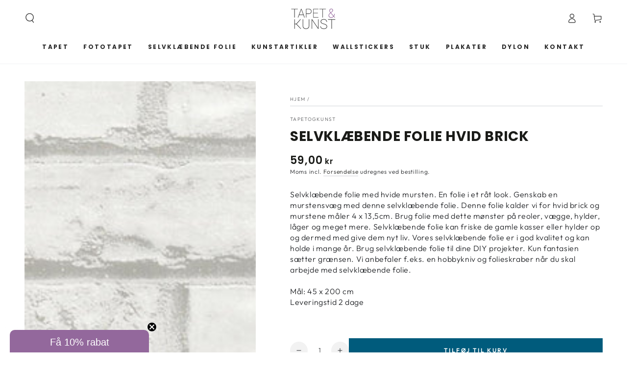

--- FILE ---
content_type: text/html; charset=utf-8
request_url: https://tapetogkunst.dk/products/46890
body_size: 33776
content:
<!doctype html>
<html class="no-js" lang="da">
  <head>

    <script data-cookieconsent="ignore">
    window.dataLayer = window.dataLayer || [];
    function gtag() {
        dataLayer.push(arguments);
    }
    gtag("consent", "default", {
        ad_personalization: "denied",
        ad_storage: "denied",
        ad_user_data:  "denied",
        analytics_storage: "denied",
        functionality_storage: "denied",
        personalization_storage: "denied",
        security_storage: "granted",
        wait_for_update: 50,
    });
    gtag("set", "ads_data_redaction", true);
    gtag("set", "url_passthrough", true);
</script>
    <script id="cookieyes" type="text/javascript" src="https://cdn-cookieyes.com/common/shopify.js"></script>

    <!-- Google Tag Manager -->
    <script>(function(w,d,s,l,i){w[l]=w[l]||[];w[l].push({'gtm.start':
    new Date().getTime(),event:'gtm.js'});var f=d.getElementsByTagName(s)[0],
    j=d.createElement(s),dl=l!='dataLayer'?'&l='+l:'';j.async=true;j.src=
    'https://www.googletagmanager.com/gtm.js?id='+i+dl;f.parentNode.insertBefore(j,f);
    })(window,document,'script','dataLayer','GTM-T4443GGB');</script>
    <!-- End Google Tag Manager -->
    
    <meta charset="utf-8">
    <meta http-equiv="X-UA-Compatible" content="IE=edge">
    <meta name="viewport" content="width=device-width,initial-scale=1">
    <meta name="theme-color" content="">
    <meta name="google-site-verification" content="YZnKvj3iJeJnoJUHxpOskQLBJXMNze2cnOeQ16VJyTM" />
    <link rel="canonical" href="https://tapetogkunst.dk/products/46890">
    <link rel="preconnect" href="https://cdn.shopify.com" crossorigin><link rel="icon" type="image/png" href="//tapetogkunst.dk/cdn/shop/files/tapetogkunst_favicon.png?crop=center&height=32&v=1700740947&width=32"><link rel="preconnect" href="https://fonts.shopifycdn.com" crossorigin><title>
      Selvklæbende folie hvid Brick
 &ndash; Tapetogkunst</title><meta name="description" content="Selvklæbende folie med hvide mursten. En folie i et råt look. Genskab en murstensvæg med denne selvklæbende folie. Denne folie kalder vi for hvid brick og murstene måler 4 x 13,5cm. Brug folie med dette mønster på reoler, vægge, hylder, låger og meget mere. Selvklæbende folie kan friske de gamle kasser eller hylder op ">

<meta property="og:site_name" content="Tapetogkunst">
<meta property="og:url" content="https://tapetogkunst.dk/products/46890">
<meta property="og:title" content="Selvklæbende folie hvid Brick">
<meta property="og:type" content="product">
<meta property="og:description" content="Selvklæbende folie med hvide mursten. En folie i et råt look. Genskab en murstensvæg med denne selvklæbende folie. Denne folie kalder vi for hvid brick og murstene måler 4 x 13,5cm. Brug folie med dette mønster på reoler, vægge, hylder, låger og meget mere. Selvklæbende folie kan friske de gamle kasser eller hylder op "><meta property="og:image" content="http://tapetogkunst.dk/cdn/shop/files/12206-brick-white.jpg?v=1714479145">
  <meta property="og:image:secure_url" content="https://tapetogkunst.dk/cdn/shop/files/12206-brick-white.jpg?v=1714479145">
  <meta property="og:image:width" content="1200">
  <meta property="og:image:height" content="1709"><meta property="og:price:amount" content="59,00">
  <meta property="og:price:currency" content="DKK"><meta name="twitter:card" content="summary_large_image">
<meta name="twitter:title" content="Selvklæbende folie hvid Brick">
<meta name="twitter:description" content="Selvklæbende folie med hvide mursten. En folie i et råt look. Genskab en murstensvæg med denne selvklæbende folie. Denne folie kalder vi for hvid brick og murstene måler 4 x 13,5cm. Brug folie med dette mønster på reoler, vægge, hylder, låger og meget mere. Selvklæbende folie kan friske de gamle kasser eller hylder op ">


    <script src="//tapetogkunst.dk/cdn/shop/t/2/assets/vendor-v4.js" defer="defer"></script>
    <script src="//tapetogkunst.dk/cdn/shop/t/2/assets/pubsub.js?v=104623417541739052901698845238" defer="defer"></script>
    <script src="//tapetogkunst.dk/cdn/shop/t/2/assets/global.js?v=124193059391092115531715584336" defer="defer"></script>
    <script src="//tapetogkunst.dk/cdn/shop/t/2/assets/generaxion.js?v=135620904386462656641706522994" defer="defer"></script>

    <script>window.performance && window.performance.mark && window.performance.mark('shopify.content_for_header.start');</script><meta name="google-site-verification" content="Q0GPsNc8qmvirSh-1IzXznPe3zYbAjpZcWdAwtaA260">
<meta id="shopify-digital-wallet" name="shopify-digital-wallet" content="/57162203172/digital_wallets/dialog">
<link rel="alternate" type="application/json+oembed" href="https://tapetogkunst.dk/products/46890.oembed">
<script async="async" src="/checkouts/internal/preloads.js?locale=da-DK"></script>
<script id="shopify-features" type="application/json">{"accessToken":"b3323af1741c173588f34acf2d184120","betas":["rich-media-storefront-analytics"],"domain":"tapetogkunst.dk","predictiveSearch":true,"shopId":57162203172,"locale":"da"}</script>
<script>var Shopify = Shopify || {};
Shopify.shop = "tapetogkunst.myshopify.com";
Shopify.locale = "da";
Shopify.currency = {"active":"DKK","rate":"1.0"};
Shopify.country = "DK";
Shopify.theme = {"name":"Be Yours","id":124376055844,"schema_name":"Be Yours","schema_version":"7.0.1","theme_store_id":1399,"role":"main"};
Shopify.theme.handle = "null";
Shopify.theme.style = {"id":null,"handle":null};
Shopify.cdnHost = "tapetogkunst.dk/cdn";
Shopify.routes = Shopify.routes || {};
Shopify.routes.root = "/";</script>
<script type="module">!function(o){(o.Shopify=o.Shopify||{}).modules=!0}(window);</script>
<script>!function(o){function n(){var o=[];function n(){o.push(Array.prototype.slice.apply(arguments))}return n.q=o,n}var t=o.Shopify=o.Shopify||{};t.loadFeatures=n(),t.autoloadFeatures=n()}(window);</script>
<script id="shop-js-analytics" type="application/json">{"pageType":"product"}</script>
<script defer="defer" async type="module" src="//tapetogkunst.dk/cdn/shopifycloud/shop-js/modules/v2/client.init-shop-cart-sync_DCvV3KX5.da.esm.js"></script>
<script defer="defer" async type="module" src="//tapetogkunst.dk/cdn/shopifycloud/shop-js/modules/v2/chunk.common_DIrl18zW.esm.js"></script>
<script type="module">
  await import("//tapetogkunst.dk/cdn/shopifycloud/shop-js/modules/v2/client.init-shop-cart-sync_DCvV3KX5.da.esm.js");
await import("//tapetogkunst.dk/cdn/shopifycloud/shop-js/modules/v2/chunk.common_DIrl18zW.esm.js");

  window.Shopify.SignInWithShop?.initShopCartSync?.({"fedCMEnabled":true,"windoidEnabled":true});

</script>
<script id="__st">var __st={"a":57162203172,"offset":3600,"reqid":"77646d8e-59cd-4309-9420-693a7e007b19-1768955191","pageurl":"tapetogkunst.dk\/products\/46890","u":"2aa33c20f324","p":"product","rtyp":"product","rid":7372209225764};</script>
<script>window.ShopifyPaypalV4VisibilityTracking = true;</script>
<script id="captcha-bootstrap">!function(){'use strict';const t='contact',e='account',n='new_comment',o=[[t,t],['blogs',n],['comments',n],[t,'customer']],c=[[e,'customer_login'],[e,'guest_login'],[e,'recover_customer_password'],[e,'create_customer']],r=t=>t.map((([t,e])=>`form[action*='/${t}']:not([data-nocaptcha='true']) input[name='form_type'][value='${e}']`)).join(','),a=t=>()=>t?[...document.querySelectorAll(t)].map((t=>t.form)):[];function s(){const t=[...o],e=r(t);return a(e)}const i='password',u='form_key',d=['recaptcha-v3-token','g-recaptcha-response','h-captcha-response',i],f=()=>{try{return window.sessionStorage}catch{return}},m='__shopify_v',_=t=>t.elements[u];function p(t,e,n=!1){try{const o=window.sessionStorage,c=JSON.parse(o.getItem(e)),{data:r}=function(t){const{data:e,action:n}=t;return t[m]||n?{data:e,action:n}:{data:t,action:n}}(c);for(const[e,n]of Object.entries(r))t.elements[e]&&(t.elements[e].value=n);n&&o.removeItem(e)}catch(o){console.error('form repopulation failed',{error:o})}}const l='form_type',E='cptcha';function T(t){t.dataset[E]=!0}const w=window,h=w.document,L='Shopify',v='ce_forms',y='captcha';let A=!1;((t,e)=>{const n=(g='f06e6c50-85a8-45c8-87d0-21a2b65856fe',I='https://cdn.shopify.com/shopifycloud/storefront-forms-hcaptcha/ce_storefront_forms_captcha_hcaptcha.v1.5.2.iife.js',D={infoText:'Beskyttet af hCaptcha',privacyText:'Beskyttelse af persondata',termsText:'Vilkår'},(t,e,n)=>{const o=w[L][v],c=o.bindForm;if(c)return c(t,g,e,D).then(n);var r;o.q.push([[t,g,e,D],n]),r=I,A||(h.body.append(Object.assign(h.createElement('script'),{id:'captcha-provider',async:!0,src:r})),A=!0)});var g,I,D;w[L]=w[L]||{},w[L][v]=w[L][v]||{},w[L][v].q=[],w[L][y]=w[L][y]||{},w[L][y].protect=function(t,e){n(t,void 0,e),T(t)},Object.freeze(w[L][y]),function(t,e,n,w,h,L){const[v,y,A,g]=function(t,e,n){const i=e?o:[],u=t?c:[],d=[...i,...u],f=r(d),m=r(i),_=r(d.filter((([t,e])=>n.includes(e))));return[a(f),a(m),a(_),s()]}(w,h,L),I=t=>{const e=t.target;return e instanceof HTMLFormElement?e:e&&e.form},D=t=>v().includes(t);t.addEventListener('submit',(t=>{const e=I(t);if(!e)return;const n=D(e)&&!e.dataset.hcaptchaBound&&!e.dataset.recaptchaBound,o=_(e),c=g().includes(e)&&(!o||!o.value);(n||c)&&t.preventDefault(),c&&!n&&(function(t){try{if(!f())return;!function(t){const e=f();if(!e)return;const n=_(t);if(!n)return;const o=n.value;o&&e.removeItem(o)}(t);const e=Array.from(Array(32),(()=>Math.random().toString(36)[2])).join('');!function(t,e){_(t)||t.append(Object.assign(document.createElement('input'),{type:'hidden',name:u})),t.elements[u].value=e}(t,e),function(t,e){const n=f();if(!n)return;const o=[...t.querySelectorAll(`input[type='${i}']`)].map((({name:t})=>t)),c=[...d,...o],r={};for(const[a,s]of new FormData(t).entries())c.includes(a)||(r[a]=s);n.setItem(e,JSON.stringify({[m]:1,action:t.action,data:r}))}(t,e)}catch(e){console.error('failed to persist form',e)}}(e),e.submit())}));const S=(t,e)=>{t&&!t.dataset[E]&&(n(t,e.some((e=>e===t))),T(t))};for(const o of['focusin','change'])t.addEventListener(o,(t=>{const e=I(t);D(e)&&S(e,y())}));const B=e.get('form_key'),M=e.get(l),P=B&&M;t.addEventListener('DOMContentLoaded',(()=>{const t=y();if(P)for(const e of t)e.elements[l].value===M&&p(e,B);[...new Set([...A(),...v().filter((t=>'true'===t.dataset.shopifyCaptcha))])].forEach((e=>S(e,t)))}))}(h,new URLSearchParams(w.location.search),n,t,e,['guest_login'])})(!0,!0)}();</script>
<script integrity="sha256-4kQ18oKyAcykRKYeNunJcIwy7WH5gtpwJnB7kiuLZ1E=" data-source-attribution="shopify.loadfeatures" defer="defer" src="//tapetogkunst.dk/cdn/shopifycloud/storefront/assets/storefront/load_feature-a0a9edcb.js" crossorigin="anonymous"></script>
<script data-source-attribution="shopify.dynamic_checkout.dynamic.init">var Shopify=Shopify||{};Shopify.PaymentButton=Shopify.PaymentButton||{isStorefrontPortableWallets:!0,init:function(){window.Shopify.PaymentButton.init=function(){};var t=document.createElement("script");t.src="https://tapetogkunst.dk/cdn/shopifycloud/portable-wallets/latest/portable-wallets.da.js",t.type="module",document.head.appendChild(t)}};
</script>
<script data-source-attribution="shopify.dynamic_checkout.buyer_consent">
  function portableWalletsHideBuyerConsent(e){var t=document.getElementById("shopify-buyer-consent"),n=document.getElementById("shopify-subscription-policy-button");t&&n&&(t.classList.add("hidden"),t.setAttribute("aria-hidden","true"),n.removeEventListener("click",e))}function portableWalletsShowBuyerConsent(e){var t=document.getElementById("shopify-buyer-consent"),n=document.getElementById("shopify-subscription-policy-button");t&&n&&(t.classList.remove("hidden"),t.removeAttribute("aria-hidden"),n.addEventListener("click",e))}window.Shopify?.PaymentButton&&(window.Shopify.PaymentButton.hideBuyerConsent=portableWalletsHideBuyerConsent,window.Shopify.PaymentButton.showBuyerConsent=portableWalletsShowBuyerConsent);
</script>
<script data-source-attribution="shopify.dynamic_checkout.cart.bootstrap">document.addEventListener("DOMContentLoaded",(function(){function t(){return document.querySelector("shopify-accelerated-checkout-cart, shopify-accelerated-checkout")}if(t())Shopify.PaymentButton.init();else{new MutationObserver((function(e,n){t()&&(Shopify.PaymentButton.init(),n.disconnect())})).observe(document.body,{childList:!0,subtree:!0})}}));
</script>
<script id="sections-script" data-sections="header,footer" defer="defer" src="//tapetogkunst.dk/cdn/shop/t/2/compiled_assets/scripts.js?v=1744"></script>
<script>window.performance && window.performance.mark && window.performance.mark('shopify.content_for_header.end');</script>
    <script>
function feedback() {
  const p = window.Shopify.customerPrivacy;
  console.log(`Tracking ${p.userCanBeTracked() ? "en" : "dis"}abled`);
}
window.Shopify.loadFeatures(
  [
    {
      name: "consent-tracking-api",
      version: "0.1",
    },
  ],
  function (error) {
    if (error) throw error;
    if ("Cookiebot" in window)
      window.Shopify.customerPrivacy.setTrackingConsent({
        "analytics": false,
        "marketing": false,
        "preferences": false,
        "sale_of_data": false,
      }, () => console.log("Awaiting consent")
    );
  }
);

window.addEventListener("CookiebotOnConsentReady", function () {
  const C = Cookiebot.consent,
      existConsentShopify = setInterval(function () {
        if (window.Shopify.customerPrivacy) {
          clearInterval(existConsentShopify);
          window.Shopify.customerPrivacy.setTrackingConsent({
            "analytics": C["statistics"],
            "marketing": C["marketing"],
            "preferences": C["preferences"],
            "sale_of_data": C["marketing"],
          }, () => console.log("Consent captured"))
        }
      }, 100);
});
</script>


<style data-shopify>@font-face {
  font-family: Outfit;
  font-weight: 300;
  font-style: normal;
  font-display: swap;
  src: url("//tapetogkunst.dk/cdn/fonts/outfit/outfit_n3.8c97ae4c4fac7c2ea467a6dc784857f4de7e0e37.woff2") format("woff2"),
       url("//tapetogkunst.dk/cdn/fonts/outfit/outfit_n3.b50a189ccde91f9bceee88f207c18c09f0b62a7b.woff") format("woff");
}

  @font-face {
  font-family: Outfit;
  font-weight: 600;
  font-style: normal;
  font-display: swap;
  src: url("//tapetogkunst.dk/cdn/fonts/outfit/outfit_n6.dfcbaa80187851df2e8384061616a8eaa1702fdc.woff2") format("woff2"),
       url("//tapetogkunst.dk/cdn/fonts/outfit/outfit_n6.88384e9fc3e36038624caccb938f24ea8008a91d.woff") format("woff");
}

  
  
  @font-face {
  font-family: Poppins;
  font-weight: 700;
  font-style: normal;
  font-display: swap;
  src: url("//tapetogkunst.dk/cdn/fonts/poppins/poppins_n7.56758dcf284489feb014a026f3727f2f20a54626.woff2") format("woff2"),
       url("//tapetogkunst.dk/cdn/fonts/poppins/poppins_n7.f34f55d9b3d3205d2cd6f64955ff4b36f0cfd8da.woff") format("woff");
}

  @font-face {
  font-family: Poppins;
  font-weight: 600;
  font-style: normal;
  font-display: swap;
  src: url("//tapetogkunst.dk/cdn/fonts/poppins/poppins_n6.aa29d4918bc243723d56b59572e18228ed0786f6.woff2") format("woff2"),
       url("//tapetogkunst.dk/cdn/fonts/poppins/poppins_n6.5f815d845fe073750885d5b7e619ee00e8111208.woff") format("woff");
}


  :root {
    --be-yours-version: "7.0.1";
    --font-body-family: Outfit, sans-serif;
    --font-body-style: normal;
    --font-body-weight: 300;

    --font-heading-family: Poppins, sans-serif;
    --font-heading-style: normal;
    --font-heading-weight: 700;

    --font-body-scale: 1.0;
    --font-heading-scale: 1.0;

    --font-navigation-family: var(--font-heading-family);
    --font-navigation-size: 12px;
    --font-navigation-weight: var(--font-heading-weight);
    --font-button-family: var(--font-body-family);
    --font-button-size: 12px;
    --font-button-baseline: 0rem;
    --font-price-family: var(--font-heading-family);
    --font-price-scale: var(--font-heading-scale);

    --color-base-text: 33, 35, 38;
    --color-base-background: 255, 255, 255;
    --color-base-solid-button-labels: 255, 255, 255;
    --color-base-outline-button-labels: 26, 27, 24;
    --color-base-accent: 0, 91, 124;
    --color-base-heading: 26, 27, 24;
    --color-base-border: 210, 213, 217;
    --color-placeholder: 243, 243, 243;
    --color-overlay: 33, 35, 38;
    --color-keyboard-focus: 135, 173, 245;
    --color-shadow: 168, 232, 226;
    --shadow-opacity: 1;

    --color-background-dark: 235, 235, 235;
    --color-price: #1a1b18;
    --color-sale-price: #d72c0d;
    --color-sale-badge-background: #d72c0d;
    --color-reviews: #ffb503;
    --color-critical: #d72c0d;
    --color-success: #008060;
    --color-highlight: 187, 255, 0;

    --payment-terms-background-color: #ffffff;
    --page-width: 160rem;
    --page-width-margin: 0rem;

    --card-color-scheme: var(--color-placeholder);
    --card-text-alignment: left;
    --card-flex-alignment: flex-left;
    --card-image-padding: 0px;
    --card-border-width: 0px;
    --card-radius: 0px;
    --card-shadow-horizontal-offset: 0px;
    --card-shadow-vertical-offset: 0px;
    
    --button-radius: 0px;
    --button-border-width: 1px;
    --button-shadow-horizontal-offset: 0px;
    --button-shadow-vertical-offset: 0px;

    --spacing-sections-desktop: 0px;
    --spacing-sections-mobile: 0px;

    --gradient-free-ship-progress: linear-gradient(325deg,#F9423A 0,#F1E04D 100%);
    --gradient-free-ship-complete: linear-gradient(325deg, #049cff 0, #35ee7a 100%);
  }

  *,
  *::before,
  *::after {
    box-sizing: inherit;
  }

  html {
    box-sizing: border-box;
    font-size: calc(var(--font-body-scale) * 62.5%);
    height: 100%;
  }

  body {
    min-height: 100%;
    margin: 0;
    font-size: 1.5rem;
    letter-spacing: 0.06rem;
    line-height: calc(1 + 0.8 / var(--font-body-scale));
    font-family: var(--font-body-family);
    font-style: var(--font-body-style);
    font-weight: var(--font-body-weight);
  }

  @media screen and (min-width: 750px) {
    body {
      font-size: 1.6rem;
    }
  }</style><link href="//tapetogkunst.dk/cdn/shop/t/2/assets/base.css?v=85438051128038638961698845235" rel="stylesheet" type="text/css" media="all" /><link href="//tapetogkunst.dk/cdn/shop/t/2/assets/generaxion.css?v=143690923803306031951765524615" rel="stylesheet" type="text/css" media="all" /><link rel="preload" as="font" href="//tapetogkunst.dk/cdn/fonts/outfit/outfit_n3.8c97ae4c4fac7c2ea467a6dc784857f4de7e0e37.woff2" type="font/woff2" crossorigin><link rel="preload" as="font" href="//tapetogkunst.dk/cdn/fonts/poppins/poppins_n7.56758dcf284489feb014a026f3727f2f20a54626.woff2" type="font/woff2" crossorigin><link rel="stylesheet" href="//tapetogkunst.dk/cdn/shop/t/2/assets/component-predictive-search.css?v=21505439471608135461698845236" media="print" onload="this.media='all'"><link rel="stylesheet" href="//tapetogkunst.dk/cdn/shop/t/2/assets/component-quick-view.css?v=74011563189484492361698845237" media="print" onload="this.media='all'"><link rel="stylesheet" href="//tapetogkunst.dk/cdn/shop/t/2/assets/component-color-swatches.css?v=103905711642914497571698845236" media="print" onload="this.media='all'"><script>document.documentElement.className = document.documentElement.className.replace('no-js', 'js');</script>
    <!--CPC-->
  <script src='https://ajax.googleapis.com/ajax/libs/jquery/3.5.1/jquery.min.js'></script>
  <!--CPC-->
  <script src='https://cdn-assets.custompricecalculator.com/shopify/calculator.js'></script>
    
<!-- BEGIN app block: shopify://apps/klaviyo-email-marketing-sms/blocks/klaviyo-onsite-embed/2632fe16-c075-4321-a88b-50b567f42507 -->












  <script async src="https://static.klaviyo.com/onsite/js/SiTAim/klaviyo.js?company_id=SiTAim"></script>
  <script>!function(){if(!window.klaviyo){window._klOnsite=window._klOnsite||[];try{window.klaviyo=new Proxy({},{get:function(n,i){return"push"===i?function(){var n;(n=window._klOnsite).push.apply(n,arguments)}:function(){for(var n=arguments.length,o=new Array(n),w=0;w<n;w++)o[w]=arguments[w];var t="function"==typeof o[o.length-1]?o.pop():void 0,e=new Promise((function(n){window._klOnsite.push([i].concat(o,[function(i){t&&t(i),n(i)}]))}));return e}}})}catch(n){window.klaviyo=window.klaviyo||[],window.klaviyo.push=function(){var n;(n=window._klOnsite).push.apply(n,arguments)}}}}();</script>

  
    <script id="viewed_product">
      if (item == null) {
        var _learnq = _learnq || [];

        var MetafieldReviews = null
        var MetafieldYotpoRating = null
        var MetafieldYotpoCount = null
        var MetafieldLooxRating = null
        var MetafieldLooxCount = null
        var okendoProduct = null
        var okendoProductReviewCount = null
        var okendoProductReviewAverageValue = null
        try {
          // The following fields are used for Customer Hub recently viewed in order to add reviews.
          // This information is not part of __kla_viewed. Instead, it is part of __kla_viewed_reviewed_items
          MetafieldReviews = {};
          MetafieldYotpoRating = null
          MetafieldYotpoCount = null
          MetafieldLooxRating = null
          MetafieldLooxCount = null

          okendoProduct = null
          // If the okendo metafield is not legacy, it will error, which then requires the new json formatted data
          if (okendoProduct && 'error' in okendoProduct) {
            okendoProduct = null
          }
          okendoProductReviewCount = okendoProduct ? okendoProduct.reviewCount : null
          okendoProductReviewAverageValue = okendoProduct ? okendoProduct.reviewAverageValue : null
        } catch (error) {
          console.error('Error in Klaviyo onsite reviews tracking:', error);
        }

        var item = {
          Name: "Selvklæbende folie hvid Brick",
          ProductID: 7372209225764,
          Categories: ["Nyheder","Populære produkter","Selvklæbende folie","Selvklæbende Folie - Mursten"],
          ImageURL: "https://tapetogkunst.dk/cdn/shop/files/12206-brick-white_grande.jpg?v=1714479145",
          URL: "https://tapetogkunst.dk/products/46890",
          Brand: "tapetogkunst",
          Price: "59,00 kr",
          Value: "59,00",
          CompareAtPrice: "0,00 kr"
        };
        _learnq.push(['track', 'Viewed Product', item]);
        _learnq.push(['trackViewedItem', {
          Title: item.Name,
          ItemId: item.ProductID,
          Categories: item.Categories,
          ImageUrl: item.ImageURL,
          Url: item.URL,
          Metadata: {
            Brand: item.Brand,
            Price: item.Price,
            Value: item.Value,
            CompareAtPrice: item.CompareAtPrice
          },
          metafields:{
            reviews: MetafieldReviews,
            yotpo:{
              rating: MetafieldYotpoRating,
              count: MetafieldYotpoCount,
            },
            loox:{
              rating: MetafieldLooxRating,
              count: MetafieldLooxCount,
            },
            okendo: {
              rating: okendoProductReviewAverageValue,
              count: okendoProductReviewCount,
            }
          }
        }]);
      }
    </script>
  




  <script>
    window.klaviyoReviewsProductDesignMode = false
  </script>







<!-- END app block --><link href="https://monorail-edge.shopifysvc.com" rel="dns-prefetch">
<script>(function(){if ("sendBeacon" in navigator && "performance" in window) {try {var session_token_from_headers = performance.getEntriesByType('navigation')[0].serverTiming.find(x => x.name == '_s').description;} catch {var session_token_from_headers = undefined;}var session_cookie_matches = document.cookie.match(/_shopify_s=([^;]*)/);var session_token_from_cookie = session_cookie_matches && session_cookie_matches.length === 2 ? session_cookie_matches[1] : "";var session_token = session_token_from_headers || session_token_from_cookie || "";function handle_abandonment_event(e) {var entries = performance.getEntries().filter(function(entry) {return /monorail-edge.shopifysvc.com/.test(entry.name);});if (!window.abandonment_tracked && entries.length === 0) {window.abandonment_tracked = true;var currentMs = Date.now();var navigation_start = performance.timing.navigationStart;var payload = {shop_id: 57162203172,url: window.location.href,navigation_start,duration: currentMs - navigation_start,session_token,page_type: "product"};window.navigator.sendBeacon("https://monorail-edge.shopifysvc.com/v1/produce", JSON.stringify({schema_id: "online_store_buyer_site_abandonment/1.1",payload: payload,metadata: {event_created_at_ms: currentMs,event_sent_at_ms: currentMs}}));}}window.addEventListener('pagehide', handle_abandonment_event);}}());</script>
<script id="web-pixels-manager-setup">(function e(e,d,r,n,o){if(void 0===o&&(o={}),!Boolean(null===(a=null===(i=window.Shopify)||void 0===i?void 0:i.analytics)||void 0===a?void 0:a.replayQueue)){var i,a;window.Shopify=window.Shopify||{};var t=window.Shopify;t.analytics=t.analytics||{};var s=t.analytics;s.replayQueue=[],s.publish=function(e,d,r){return s.replayQueue.push([e,d,r]),!0};try{self.performance.mark("wpm:start")}catch(e){}var l=function(){var e={modern:/Edge?\/(1{2}[4-9]|1[2-9]\d|[2-9]\d{2}|\d{4,})\.\d+(\.\d+|)|Firefox\/(1{2}[4-9]|1[2-9]\d|[2-9]\d{2}|\d{4,})\.\d+(\.\d+|)|Chrom(ium|e)\/(9{2}|\d{3,})\.\d+(\.\d+|)|(Maci|X1{2}).+ Version\/(15\.\d+|(1[6-9]|[2-9]\d|\d{3,})\.\d+)([,.]\d+|)( \(\w+\)|)( Mobile\/\w+|) Safari\/|Chrome.+OPR\/(9{2}|\d{3,})\.\d+\.\d+|(CPU[ +]OS|iPhone[ +]OS|CPU[ +]iPhone|CPU IPhone OS|CPU iPad OS)[ +]+(15[._]\d+|(1[6-9]|[2-9]\d|\d{3,})[._]\d+)([._]\d+|)|Android:?[ /-](13[3-9]|1[4-9]\d|[2-9]\d{2}|\d{4,})(\.\d+|)(\.\d+|)|Android.+Firefox\/(13[5-9]|1[4-9]\d|[2-9]\d{2}|\d{4,})\.\d+(\.\d+|)|Android.+Chrom(ium|e)\/(13[3-9]|1[4-9]\d|[2-9]\d{2}|\d{4,})\.\d+(\.\d+|)|SamsungBrowser\/([2-9]\d|\d{3,})\.\d+/,legacy:/Edge?\/(1[6-9]|[2-9]\d|\d{3,})\.\d+(\.\d+|)|Firefox\/(5[4-9]|[6-9]\d|\d{3,})\.\d+(\.\d+|)|Chrom(ium|e)\/(5[1-9]|[6-9]\d|\d{3,})\.\d+(\.\d+|)([\d.]+$|.*Safari\/(?![\d.]+ Edge\/[\d.]+$))|(Maci|X1{2}).+ Version\/(10\.\d+|(1[1-9]|[2-9]\d|\d{3,})\.\d+)([,.]\d+|)( \(\w+\)|)( Mobile\/\w+|) Safari\/|Chrome.+OPR\/(3[89]|[4-9]\d|\d{3,})\.\d+\.\d+|(CPU[ +]OS|iPhone[ +]OS|CPU[ +]iPhone|CPU IPhone OS|CPU iPad OS)[ +]+(10[._]\d+|(1[1-9]|[2-9]\d|\d{3,})[._]\d+)([._]\d+|)|Android:?[ /-](13[3-9]|1[4-9]\d|[2-9]\d{2}|\d{4,})(\.\d+|)(\.\d+|)|Mobile Safari.+OPR\/([89]\d|\d{3,})\.\d+\.\d+|Android.+Firefox\/(13[5-9]|1[4-9]\d|[2-9]\d{2}|\d{4,})\.\d+(\.\d+|)|Android.+Chrom(ium|e)\/(13[3-9]|1[4-9]\d|[2-9]\d{2}|\d{4,})\.\d+(\.\d+|)|Android.+(UC? ?Browser|UCWEB|U3)[ /]?(15\.([5-9]|\d{2,})|(1[6-9]|[2-9]\d|\d{3,})\.\d+)\.\d+|SamsungBrowser\/(5\.\d+|([6-9]|\d{2,})\.\d+)|Android.+MQ{2}Browser\/(14(\.(9|\d{2,})|)|(1[5-9]|[2-9]\d|\d{3,})(\.\d+|))(\.\d+|)|K[Aa][Ii]OS\/(3\.\d+|([4-9]|\d{2,})\.\d+)(\.\d+|)/},d=e.modern,r=e.legacy,n=navigator.userAgent;return n.match(d)?"modern":n.match(r)?"legacy":"unknown"}(),u="modern"===l?"modern":"legacy",c=(null!=n?n:{modern:"",legacy:""})[u],f=function(e){return[e.baseUrl,"/wpm","/b",e.hashVersion,"modern"===e.buildTarget?"m":"l",".js"].join("")}({baseUrl:d,hashVersion:r,buildTarget:u}),m=function(e){var d=e.version,r=e.bundleTarget,n=e.surface,o=e.pageUrl,i=e.monorailEndpoint;return{emit:function(e){var a=e.status,t=e.errorMsg,s=(new Date).getTime(),l=JSON.stringify({metadata:{event_sent_at_ms:s},events:[{schema_id:"web_pixels_manager_load/3.1",payload:{version:d,bundle_target:r,page_url:o,status:a,surface:n,error_msg:t},metadata:{event_created_at_ms:s}}]});if(!i)return console&&console.warn&&console.warn("[Web Pixels Manager] No Monorail endpoint provided, skipping logging."),!1;try{return self.navigator.sendBeacon.bind(self.navigator)(i,l)}catch(e){}var u=new XMLHttpRequest;try{return u.open("POST",i,!0),u.setRequestHeader("Content-Type","text/plain"),u.send(l),!0}catch(e){return console&&console.warn&&console.warn("[Web Pixels Manager] Got an unhandled error while logging to Monorail."),!1}}}}({version:r,bundleTarget:l,surface:e.surface,pageUrl:self.location.href,monorailEndpoint:e.monorailEndpoint});try{o.browserTarget=l,function(e){var d=e.src,r=e.async,n=void 0===r||r,o=e.onload,i=e.onerror,a=e.sri,t=e.scriptDataAttributes,s=void 0===t?{}:t,l=document.createElement("script"),u=document.querySelector("head"),c=document.querySelector("body");if(l.async=n,l.src=d,a&&(l.integrity=a,l.crossOrigin="anonymous"),s)for(var f in s)if(Object.prototype.hasOwnProperty.call(s,f))try{l.dataset[f]=s[f]}catch(e){}if(o&&l.addEventListener("load",o),i&&l.addEventListener("error",i),u)u.appendChild(l);else{if(!c)throw new Error("Did not find a head or body element to append the script");c.appendChild(l)}}({src:f,async:!0,onload:function(){if(!function(){var e,d;return Boolean(null===(d=null===(e=window.Shopify)||void 0===e?void 0:e.analytics)||void 0===d?void 0:d.initialized)}()){var d=window.webPixelsManager.init(e)||void 0;if(d){var r=window.Shopify.analytics;r.replayQueue.forEach((function(e){var r=e[0],n=e[1],o=e[2];d.publishCustomEvent(r,n,o)})),r.replayQueue=[],r.publish=d.publishCustomEvent,r.visitor=d.visitor,r.initialized=!0}}},onerror:function(){return m.emit({status:"failed",errorMsg:"".concat(f," has failed to load")})},sri:function(e){var d=/^sha384-[A-Za-z0-9+/=]+$/;return"string"==typeof e&&d.test(e)}(c)?c:"",scriptDataAttributes:o}),m.emit({status:"loading"})}catch(e){m.emit({status:"failed",errorMsg:(null==e?void 0:e.message)||"Unknown error"})}}})({shopId: 57162203172,storefrontBaseUrl: "https://tapetogkunst.dk",extensionsBaseUrl: "https://extensions.shopifycdn.com/cdn/shopifycloud/web-pixels-manager",monorailEndpoint: "https://monorail-edge.shopifysvc.com/unstable/produce_batch",surface: "storefront-renderer",enabledBetaFlags: ["2dca8a86"],webPixelsConfigList: [{"id":"2311946617","configuration":"{\"accountID\":\"SiTAim\",\"webPixelConfig\":\"eyJlbmFibGVBZGRlZFRvQ2FydEV2ZW50cyI6IHRydWV9\"}","eventPayloadVersion":"v1","runtimeContext":"STRICT","scriptVersion":"524f6c1ee37bacdca7657a665bdca589","type":"APP","apiClientId":123074,"privacyPurposes":["ANALYTICS","MARKETING"],"dataSharingAdjustments":{"protectedCustomerApprovalScopes":["read_customer_address","read_customer_email","read_customer_name","read_customer_personal_data","read_customer_phone"]}},{"id":"937820537","configuration":"{\"config\":\"{\\\"google_tag_ids\\\":[\\\"G-724JSLY82Y\\\",\\\"AW-958199620\\\",\\\"GT-T9WXK75Q\\\"],\\\"target_country\\\":\\\"DK\\\",\\\"gtag_events\\\":[{\\\"type\\\":\\\"begin_checkout\\\",\\\"action_label\\\":[\\\"G-724JSLY82Y\\\",\\\"AW-958199620\\\/ZhryCMKlz7YZEMTu88gD\\\"]},{\\\"type\\\":\\\"search\\\",\\\"action_label\\\":[\\\"G-724JSLY82Y\\\",\\\"AW-958199620\\\/XM-hCLylz7YZEMTu88gD\\\"]},{\\\"type\\\":\\\"view_item\\\",\\\"action_label\\\":[\\\"G-724JSLY82Y\\\",\\\"AW-958199620\\\/6guiCLmlz7YZEMTu88gD\\\",\\\"MC-Z93N87RXHG\\\"]},{\\\"type\\\":\\\"purchase\\\",\\\"action_label\\\":[\\\"G-724JSLY82Y\\\",\\\"AW-958199620\\\/7frkCLOlz7YZEMTu88gD\\\",\\\"MC-Z93N87RXHG\\\"]},{\\\"type\\\":\\\"page_view\\\",\\\"action_label\\\":[\\\"G-724JSLY82Y\\\",\\\"AW-958199620\\\/YxC4CLalz7YZEMTu88gD\\\",\\\"MC-Z93N87RXHG\\\"]},{\\\"type\\\":\\\"add_payment_info\\\",\\\"action_label\\\":[\\\"G-724JSLY82Y\\\",\\\"AW-958199620\\\/4S63CMWlz7YZEMTu88gD\\\"]},{\\\"type\\\":\\\"add_to_cart\\\",\\\"action_label\\\":[\\\"G-724JSLY82Y\\\",\\\"AW-958199620\\\/G6FvCL-lz7YZEMTu88gD\\\"]}],\\\"enable_monitoring_mode\\\":false}\"}","eventPayloadVersion":"v1","runtimeContext":"OPEN","scriptVersion":"b2a88bafab3e21179ed38636efcd8a93","type":"APP","apiClientId":1780363,"privacyPurposes":[],"dataSharingAdjustments":{"protectedCustomerApprovalScopes":["read_customer_address","read_customer_email","read_customer_name","read_customer_personal_data","read_customer_phone"]}},{"id":"149061668","configuration":"{\"pixel_id\":\"2175426772728362\",\"pixel_type\":\"facebook_pixel\",\"metaapp_system_user_token\":\"-\"}","eventPayloadVersion":"v1","runtimeContext":"OPEN","scriptVersion":"ca16bc87fe92b6042fbaa3acc2fbdaa6","type":"APP","apiClientId":2329312,"privacyPurposes":["ANALYTICS","MARKETING","SALE_OF_DATA"],"dataSharingAdjustments":{"protectedCustomerApprovalScopes":["read_customer_address","read_customer_email","read_customer_name","read_customer_personal_data","read_customer_phone"]}},{"id":"shopify-app-pixel","configuration":"{}","eventPayloadVersion":"v1","runtimeContext":"STRICT","scriptVersion":"0450","apiClientId":"shopify-pixel","type":"APP","privacyPurposes":["ANALYTICS","MARKETING"]},{"id":"shopify-custom-pixel","eventPayloadVersion":"v1","runtimeContext":"LAX","scriptVersion":"0450","apiClientId":"shopify-pixel","type":"CUSTOM","privacyPurposes":["ANALYTICS","MARKETING"]}],isMerchantRequest: false,initData: {"shop":{"name":"Tapetogkunst","paymentSettings":{"currencyCode":"DKK"},"myshopifyDomain":"tapetogkunst.myshopify.com","countryCode":"DK","storefrontUrl":"https:\/\/tapetogkunst.dk"},"customer":null,"cart":null,"checkout":null,"productVariants":[{"price":{"amount":59.0,"currencyCode":"DKK"},"product":{"title":"Selvklæbende folie hvid Brick","vendor":"tapetogkunst","id":"7372209225764","untranslatedTitle":"Selvklæbende folie hvid Brick","url":"\/products\/46890","type":""},"id":"40892175482916","image":{"src":"\/\/tapetogkunst.dk\/cdn\/shop\/files\/12206-brick-white.jpg?v=1714479145"},"sku":"46890","title":"Default Title","untranslatedTitle":"Default Title"}],"purchasingCompany":null},},"https://tapetogkunst.dk/cdn","fcfee988w5aeb613cpc8e4bc33m6693e112",{"modern":"","legacy":""},{"shopId":"57162203172","storefrontBaseUrl":"https:\/\/tapetogkunst.dk","extensionBaseUrl":"https:\/\/extensions.shopifycdn.com\/cdn\/shopifycloud\/web-pixels-manager","surface":"storefront-renderer","enabledBetaFlags":"[\"2dca8a86\"]","isMerchantRequest":"false","hashVersion":"fcfee988w5aeb613cpc8e4bc33m6693e112","publish":"custom","events":"[[\"page_viewed\",{}],[\"product_viewed\",{\"productVariant\":{\"price\":{\"amount\":59.0,\"currencyCode\":\"DKK\"},\"product\":{\"title\":\"Selvklæbende folie hvid Brick\",\"vendor\":\"tapetogkunst\",\"id\":\"7372209225764\",\"untranslatedTitle\":\"Selvklæbende folie hvid Brick\",\"url\":\"\/products\/46890\",\"type\":\"\"},\"id\":\"40892175482916\",\"image\":{\"src\":\"\/\/tapetogkunst.dk\/cdn\/shop\/files\/12206-brick-white.jpg?v=1714479145\"},\"sku\":\"46890\",\"title\":\"Default Title\",\"untranslatedTitle\":\"Default Title\"}}]]"});</script><script>
  window.ShopifyAnalytics = window.ShopifyAnalytics || {};
  window.ShopifyAnalytics.meta = window.ShopifyAnalytics.meta || {};
  window.ShopifyAnalytics.meta.currency = 'DKK';
  var meta = {"product":{"id":7372209225764,"gid":"gid:\/\/shopify\/Product\/7372209225764","vendor":"tapetogkunst","type":"","handle":"46890","variants":[{"id":40892175482916,"price":5900,"name":"Selvklæbende folie hvid Brick","public_title":null,"sku":"46890"}],"remote":false},"page":{"pageType":"product","resourceType":"product","resourceId":7372209225764,"requestId":"77646d8e-59cd-4309-9420-693a7e007b19-1768955191"}};
  for (var attr in meta) {
    window.ShopifyAnalytics.meta[attr] = meta[attr];
  }
</script>
<script class="analytics">
  (function () {
    var customDocumentWrite = function(content) {
      var jquery = null;

      if (window.jQuery) {
        jquery = window.jQuery;
      } else if (window.Checkout && window.Checkout.$) {
        jquery = window.Checkout.$;
      }

      if (jquery) {
        jquery('body').append(content);
      }
    };

    var hasLoggedConversion = function(token) {
      if (token) {
        return document.cookie.indexOf('loggedConversion=' + token) !== -1;
      }
      return false;
    }

    var setCookieIfConversion = function(token) {
      if (token) {
        var twoMonthsFromNow = new Date(Date.now());
        twoMonthsFromNow.setMonth(twoMonthsFromNow.getMonth() + 2);

        document.cookie = 'loggedConversion=' + token + '; expires=' + twoMonthsFromNow;
      }
    }

    var trekkie = window.ShopifyAnalytics.lib = window.trekkie = window.trekkie || [];
    if (trekkie.integrations) {
      return;
    }
    trekkie.methods = [
      'identify',
      'page',
      'ready',
      'track',
      'trackForm',
      'trackLink'
    ];
    trekkie.factory = function(method) {
      return function() {
        var args = Array.prototype.slice.call(arguments);
        args.unshift(method);
        trekkie.push(args);
        return trekkie;
      };
    };
    for (var i = 0; i < trekkie.methods.length; i++) {
      var key = trekkie.methods[i];
      trekkie[key] = trekkie.factory(key);
    }
    trekkie.load = function(config) {
      trekkie.config = config || {};
      trekkie.config.initialDocumentCookie = document.cookie;
      var first = document.getElementsByTagName('script')[0];
      var script = document.createElement('script');
      script.type = 'text/javascript';
      script.onerror = function(e) {
        var scriptFallback = document.createElement('script');
        scriptFallback.type = 'text/javascript';
        scriptFallback.onerror = function(error) {
                var Monorail = {
      produce: function produce(monorailDomain, schemaId, payload) {
        var currentMs = new Date().getTime();
        var event = {
          schema_id: schemaId,
          payload: payload,
          metadata: {
            event_created_at_ms: currentMs,
            event_sent_at_ms: currentMs
          }
        };
        return Monorail.sendRequest("https://" + monorailDomain + "/v1/produce", JSON.stringify(event));
      },
      sendRequest: function sendRequest(endpointUrl, payload) {
        // Try the sendBeacon API
        if (window && window.navigator && typeof window.navigator.sendBeacon === 'function' && typeof window.Blob === 'function' && !Monorail.isIos12()) {
          var blobData = new window.Blob([payload], {
            type: 'text/plain'
          });

          if (window.navigator.sendBeacon(endpointUrl, blobData)) {
            return true;
          } // sendBeacon was not successful

        } // XHR beacon

        var xhr = new XMLHttpRequest();

        try {
          xhr.open('POST', endpointUrl);
          xhr.setRequestHeader('Content-Type', 'text/plain');
          xhr.send(payload);
        } catch (e) {
          console.log(e);
        }

        return false;
      },
      isIos12: function isIos12() {
        return window.navigator.userAgent.lastIndexOf('iPhone; CPU iPhone OS 12_') !== -1 || window.navigator.userAgent.lastIndexOf('iPad; CPU OS 12_') !== -1;
      }
    };
    Monorail.produce('monorail-edge.shopifysvc.com',
      'trekkie_storefront_load_errors/1.1',
      {shop_id: 57162203172,
      theme_id: 124376055844,
      app_name: "storefront",
      context_url: window.location.href,
      source_url: "//tapetogkunst.dk/cdn/s/trekkie.storefront.cd680fe47e6c39ca5d5df5f0a32d569bc48c0f27.min.js"});

        };
        scriptFallback.async = true;
        scriptFallback.src = '//tapetogkunst.dk/cdn/s/trekkie.storefront.cd680fe47e6c39ca5d5df5f0a32d569bc48c0f27.min.js';
        first.parentNode.insertBefore(scriptFallback, first);
      };
      script.async = true;
      script.src = '//tapetogkunst.dk/cdn/s/trekkie.storefront.cd680fe47e6c39ca5d5df5f0a32d569bc48c0f27.min.js';
      first.parentNode.insertBefore(script, first);
    };
    trekkie.load(
      {"Trekkie":{"appName":"storefront","development":false,"defaultAttributes":{"shopId":57162203172,"isMerchantRequest":null,"themeId":124376055844,"themeCityHash":"18334551537879004800","contentLanguage":"da","currency":"DKK","eventMetadataId":"d710d595-1169-4882-bb09-b727b44c099c"},"isServerSideCookieWritingEnabled":true,"monorailRegion":"shop_domain","enabledBetaFlags":["65f19447"]},"Session Attribution":{},"S2S":{"facebookCapiEnabled":true,"source":"trekkie-storefront-renderer","apiClientId":580111}}
    );

    var loaded = false;
    trekkie.ready(function() {
      if (loaded) return;
      loaded = true;

      window.ShopifyAnalytics.lib = window.trekkie;

      var originalDocumentWrite = document.write;
      document.write = customDocumentWrite;
      try { window.ShopifyAnalytics.merchantGoogleAnalytics.call(this); } catch(error) {};
      document.write = originalDocumentWrite;

      window.ShopifyAnalytics.lib.page(null,{"pageType":"product","resourceType":"product","resourceId":7372209225764,"requestId":"77646d8e-59cd-4309-9420-693a7e007b19-1768955191","shopifyEmitted":true});

      var match = window.location.pathname.match(/checkouts\/(.+)\/(thank_you|post_purchase)/)
      var token = match? match[1]: undefined;
      if (!hasLoggedConversion(token)) {
        setCookieIfConversion(token);
        window.ShopifyAnalytics.lib.track("Viewed Product",{"currency":"DKK","variantId":40892175482916,"productId":7372209225764,"productGid":"gid:\/\/shopify\/Product\/7372209225764","name":"Selvklæbende folie hvid Brick","price":"59.00","sku":"46890","brand":"tapetogkunst","variant":null,"category":"","nonInteraction":true,"remote":false},undefined,undefined,{"shopifyEmitted":true});
      window.ShopifyAnalytics.lib.track("monorail:\/\/trekkie_storefront_viewed_product\/1.1",{"currency":"DKK","variantId":40892175482916,"productId":7372209225764,"productGid":"gid:\/\/shopify\/Product\/7372209225764","name":"Selvklæbende folie hvid Brick","price":"59.00","sku":"46890","brand":"tapetogkunst","variant":null,"category":"","nonInteraction":true,"remote":false,"referer":"https:\/\/tapetogkunst.dk\/products\/46890"});
      }
    });


        var eventsListenerScript = document.createElement('script');
        eventsListenerScript.async = true;
        eventsListenerScript.src = "//tapetogkunst.dk/cdn/shopifycloud/storefront/assets/shop_events_listener-3da45d37.js";
        document.getElementsByTagName('head')[0].appendChild(eventsListenerScript);

})();</script>
<script
  defer
  src="https://tapetogkunst.dk/cdn/shopifycloud/perf-kit/shopify-perf-kit-3.0.4.min.js"
  data-application="storefront-renderer"
  data-shop-id="57162203172"
  data-render-region="gcp-us-east1"
  data-page-type="product"
  data-theme-instance-id="124376055844"
  data-theme-name="Be Yours"
  data-theme-version="7.0.1"
  data-monorail-region="shop_domain"
  data-resource-timing-sampling-rate="10"
  data-shs="true"
  data-shs-beacon="true"
  data-shs-export-with-fetch="true"
  data-shs-logs-sample-rate="1"
  data-shs-beacon-endpoint="https://tapetogkunst.dk/api/collect"
></script>
</head>

  <body class="template-product" data-animate-image data-lazy-image data-heading-capitalize data-price-superscript>
<!-- Google Tag Manager (noscript) -->
<noscript><iframe src="https://www.googletagmanager.com/ns.html?id=GTM-T4443GGB"
height="0" width="0" style="display:none;visibility:hidden"></iframe></noscript>
<!-- End Google Tag Manager (noscript) -->
    <a class="skip-to-content-link button button--small visually-hidden" href="#MainContent">
      Spring til indhold
    </a>

    <style>.no-js .transition-cover{display:none}.transition-cover{display:flex;align-items:center;justify-content:center;position:fixed;top:0;left:0;height:100vh;width:100vw;background-color:rgb(var(--color-background));z-index:1000;pointer-events:none;transition-property:opacity,visibility;transition-duration:var(--duration-default);transition-timing-function:ease}.loading-bar{width:13rem;height:.2rem;border-radius:.2rem;background-color:rgb(var(--color-background-dark));position:relative;overflow:hidden}.loading-bar::after{content:"";height:100%;width:6.8rem;position:absolute;transform:translate(-3.4rem);background-color:rgb(var(--color-base-text));border-radius:.2rem;animation:initial-loading 1.5s ease infinite}@keyframes initial-loading{0%{transform:translate(-3.4rem)}50%{transform:translate(9.6rem)}to{transform:translate(-3.4rem)}}.loaded .transition-cover{opacity:0;visibility:hidden}.unloading .transition-cover{opacity:1;visibility:visible}.unloading.loaded .loading-bar{display:none}</style>
  <div class="transition-cover">
    <span class="loading-bar"></span>
  </div>

    <div class="transition-body">
      <!-- BEGIN sections: header-group -->
<div id="shopify-section-sections--14931750322212__announcement-bar" class="shopify-section shopify-section-group-header-group shopify-section-announcement-bar">
</div><div id="shopify-section-sections--14931750322212__header" class="shopify-section shopify-section-group-header-group shopify-section-header"><style data-shopify>#shopify-section-sections--14931750322212__header {
    --section-padding-top: 12px;
    --section-padding-bottom: 12px;
    --image-logo-height: 44px;
    --gradient-header-background: #ffffff;
    --color-header-background: 255, 255, 255;
    --color-header-foreground: 40, 40, 40;
    --color-header-border: 210, 213, 217;
    --icon-weight: 1.1px;
  }</style><style>
  @media screen and (min-width: 750px) {
    #shopify-section-sections--14931750322212__header {
      --image-logo-height: 50px;
    }
  }header-drawer {
    display: block;
  }

  @media screen and (min-width: 990px) {
    header-drawer {
      display: none;
    }
  }

  .menu-drawer-container {
    display: flex;
    position: static;
  }

  .list-menu {
    list-style: none;
    padding: 0;
    margin: 0;
  }

  .list-menu--inline {
    display: inline-flex;
    flex-wrap: wrap;
    column-gap: 1.5rem;
  }

  .list-menu__item--link {
    text-decoration: none;
    padding-bottom: 1rem;
    padding-top: 1rem;
    line-height: calc(1 + 0.8 / var(--font-body-scale));
  }

  @media screen and (min-width: 750px) {
    .list-menu__item--link {
      padding-bottom: 0.5rem;
      padding-top: 0.5rem;
    }
  }

  .localization-form {
    padding-inline-start: 1.5rem;
    padding-inline-end: 1.5rem;
  }

  localization-form .localization-selector {
    background-color: transparent;
    box-shadow: none;
    padding: 1rem 0;
    height: auto;
    margin: 0;
    line-height: calc(1 + .8 / var(--font-body-scale));
    letter-spacing: .04rem;
  }

  .localization-form__select .icon-caret {
    width: 0.8rem;
    margin-inline-start: 1rem;
  }
</style>

<link rel="stylesheet" href="//tapetogkunst.dk/cdn/shop/t/2/assets/component-sticky-header.css?v=162331643638116400881698845237" media="print" onload="this.media='all'">
<link rel="stylesheet" href="//tapetogkunst.dk/cdn/shop/t/2/assets/component-list-menu.css?v=154923630017571300081698845236" media="print" onload="this.media='all'">
<link rel="stylesheet" href="//tapetogkunst.dk/cdn/shop/t/2/assets/component-search.css?v=44442862756793379551698845237" media="print" onload="this.media='all'">
<link rel="stylesheet" href="//tapetogkunst.dk/cdn/shop/t/2/assets/component-menu-drawer.css?v=181516520195622115081698845236" media="print" onload="this.media='all'"><link rel="stylesheet" href="//tapetogkunst.dk/cdn/shop/t/2/assets/component-price.css?v=63798519153724711621715584373" media="print" onload="this.media='all'">
  <link rel="stylesheet" href="//tapetogkunst.dk/cdn/shop/t/2/assets/component-loading-overlay.css?v=121974073346977247381698845236" media="print" onload="this.media='all'"><link rel="stylesheet" href="//tapetogkunst.dk/cdn/shop/t/2/assets/component-menu-dropdown.css?v=64964545695756522291698845236" media="print" onload="this.media='all'">
  <script src="//tapetogkunst.dk/cdn/shop/t/2/assets/menu-dropdown.js?v=84406870153186263601698845238" defer="defer"></script><noscript><link href="//tapetogkunst.dk/cdn/shop/t/2/assets/component-sticky-header.css?v=162331643638116400881698845237" rel="stylesheet" type="text/css" media="all" /></noscript>
<noscript><link href="//tapetogkunst.dk/cdn/shop/t/2/assets/component-list-menu.css?v=154923630017571300081698845236" rel="stylesheet" type="text/css" media="all" /></noscript>
<noscript><link href="//tapetogkunst.dk/cdn/shop/t/2/assets/component-search.css?v=44442862756793379551698845237" rel="stylesheet" type="text/css" media="all" /></noscript>
<noscript><link href="//tapetogkunst.dk/cdn/shop/t/2/assets/component-menu-dropdown.css?v=64964545695756522291698845236" rel="stylesheet" type="text/css" media="all" /></noscript>
<noscript><link href="//tapetogkunst.dk/cdn/shop/t/2/assets/component-menu-drawer.css?v=181516520195622115081698845236" rel="stylesheet" type="text/css" media="all" /></noscript>

<script src="//tapetogkunst.dk/cdn/shop/t/2/assets/search-modal.js?v=116111636907037380331698845238" defer="defer"></script><script src="//tapetogkunst.dk/cdn/shop/t/2/assets/cart-recommendations.js?v=90721338966468528161698845235" defer="defer"></script>
  <link rel="stylesheet" href="//tapetogkunst.dk/cdn/shop/t/2/assets/component-cart-recommendations.css?v=163579405092959948321698845235" media="print" onload="this.media='all'"><svg xmlns="http://www.w3.org/2000/svg" class="hidden">
    <symbol id="icon-cart" fill="none" viewbox="0 0 18 19">
      <path d="M3.09333 5.87954L16.2853 5.87945V5.87945C16.3948 5.8795 16.4836 5.96831 16.4836 6.07785V11.4909C16.4836 11.974 16.1363 12.389 15.6603 12.4714C11.3279 13.2209 9.49656 13.2033 5.25251 13.9258C4.68216 14.0229 4.14294 13.6285 4.0774 13.0537C3.77443 10.3963 2.99795 3.58502 2.88887 2.62142C2.75288 1.42015 0.905376 1.51528 0.283581 1.51478" stroke="currentColor"/>
      <path d="M13.3143 16.8554C13.3143 17.6005 13.9183 18.2045 14.6634 18.2045C15.4085 18.2045 16.0125 17.6005 16.0125 16.8554C16.0125 16.1104 15.4085 15.5063 14.6634 15.5063C13.9183 15.5063 13.3143 16.1104 13.3143 16.8554Z" fill="currentColor"/>
      <path d="M3.72831 16.8554C3.72831 17.6005 4.33233 18.2045 5.07741 18.2045C5.8225 18.2045 6.42651 17.6005 6.42651 16.8554C6.42651 16.1104 5.8225 15.5063 5.07741 15.5063C4.33233 15.5063 3.72831 16.1104 3.72831 16.8554Z" fill="currentColor"/>
    </symbol>
  <symbol id="icon-close" fill="none" viewBox="0 0 12 12">
    <path d="M1 1L11 11" stroke="currentColor" stroke-linecap="round" fill="none"/>
    <path d="M11 1L1 11" stroke="currentColor" stroke-linecap="round" fill="none"/>
  </symbol>
  <symbol id="icon-search" fill="none" viewBox="0 0 15 17">
    <circle cx="7.11113" cy="7.11113" r="6.56113" stroke="currentColor" fill="none"/>
    <path d="M11.078 12.3282L13.8878 16.0009" stroke="currentColor" stroke-linecap="round" fill="none"/>
  </symbol>
</svg><sticky-header data-scroll-up class="header-wrapper header-wrapper--border-bottom">
  <header class="header header--top-center header--mobile-center page-width header-section--padding">
    <div class="header__left"
    >
<header-drawer>
  <details class="menu-drawer-container">
    <summary class="header__icon header__icon--menu focus-inset" aria-label="Menu">
      <span class="header__icon header__icon--summary">
        <svg xmlns="http://www.w3.org/2000/svg" aria-hidden="true" focusable="false" class="icon icon-hamburger" fill="none" viewBox="0 0 32 32">
      <path d="M0 26.667h32M0 16h26.98M0 5.333h32" stroke="currentColor"/>
    </svg>
        <svg class="icon icon-close" aria-hidden="true" focusable="false">
          <use href="#icon-close"></use>
        </svg>
      </span>
    </summary>
    <div id="menu-drawer" class="menu-drawer motion-reduce" tabindex="-1">
      <div class="menu-drawer__inner-container">
        <div class="menu-drawer__navigation-container">
          <drawer-close-button class="header__icon header__icon--menu medium-hide large-up-hide" data-animate data-animate-delay-1>
            <svg class="icon icon-close" aria-hidden="true" focusable="false">
              <use href="#icon-close"></use>
            </svg>
          </drawer-close-button>
          <nav class="menu-drawer__navigation" data-animate data-animate-delay-1>
            <ul class="menu-drawer__menu list-menu" role="list"><li><details>
                      <summary>
                        <span class="menu-drawer__menu-item list-menu__item animate-arrow focus-inset">Tapet<svg xmlns="http://www.w3.org/2000/svg" aria-hidden="true" focusable="false" class="icon icon-arrow" fill="none" viewBox="0 0 14 10">
      <path fill-rule="evenodd" clip-rule="evenodd" d="M8.537.808a.5.5 0 01.817-.162l4 4a.5.5 0 010 .708l-4 4a.5.5 0 11-.708-.708L11.793 5.5H1a.5.5 0 010-1h10.793L8.646 1.354a.5.5 0 01-.109-.546z" fill="currentColor"/>
    </svg><svg xmlns="http://www.w3.org/2000/svg" aria-hidden="true" focusable="false" class="icon icon-caret" fill="none" viewBox="0 0 24 15">
      <path fill-rule="evenodd" clip-rule="evenodd" d="M12 15c-.3 0-.6-.1-.8-.4l-11-13C-.2 1.2-.1.5.3.2c.4-.4 1.1-.3 1.4.1L12 12.5 22.2.4c.4-.4 1-.5 1.4-.1.4.4.5 1 .1 1.4l-11 13c-.1.2-.4.3-.7.3z" fill="currentColor"/>
    </svg></span>
                      </summary>
                      <div id="link-tapet" class="menu-drawer__submenu motion-reduce" tabindex="-1">
                        <div class="menu-drawer__inner-submenu">
                          <div class="menu-drawer__topbar">
                            <button type="button" class="menu-drawer__close-button focus-inset" aria-expanded="true" data-close>
                              <svg xmlns="http://www.w3.org/2000/svg" aria-hidden="true" focusable="false" class="icon icon-arrow" fill="none" viewBox="0 0 14 10">
      <path fill-rule="evenodd" clip-rule="evenodd" d="M8.537.808a.5.5 0 01.817-.162l4 4a.5.5 0 010 .708l-4 4a.5.5 0 11-.708-.708L11.793 5.5H1a.5.5 0 010-1h10.793L8.646 1.354a.5.5 0 01-.109-.546z" fill="currentColor"/>
    </svg>
                            </button>
                            <a class="menu-drawer__menu-item" href="/collections/tapet">Tapet</a>
                          </div>
                          <ul class="menu-drawer__menu list-menu" role="list" tabindex="-1"><li><details>
                                    <summary>
                                      <span class="menu-drawer__menu-item list-menu__item animate-arrow focus-inset">Kategorier<svg xmlns="http://www.w3.org/2000/svg" aria-hidden="true" focusable="false" class="icon icon-arrow" fill="none" viewBox="0 0 14 10">
      <path fill-rule="evenodd" clip-rule="evenodd" d="M8.537.808a.5.5 0 01.817-.162l4 4a.5.5 0 010 .708l-4 4a.5.5 0 11-.708-.708L11.793 5.5H1a.5.5 0 010-1h10.793L8.646 1.354a.5.5 0 01-.109-.546z" fill="currentColor"/>
    </svg><svg xmlns="http://www.w3.org/2000/svg" aria-hidden="true" focusable="false" class="icon icon-caret" fill="none" viewBox="0 0 24 15">
      <path fill-rule="evenodd" clip-rule="evenodd" d="M12 15c-.3 0-.6-.1-.8-.4l-11-13C-.2 1.2-.1.5.3.2c.4-.4 1.1-.3 1.4.1L12 12.5 22.2.4c.4-.4 1-.5 1.4-.1.4.4.5 1 .1 1.4l-11 13c-.1.2-.4.3-.7.3z" fill="currentColor"/>
    </svg></span>
                                    </summary>
                                    <div id="childlink-kategorier" class="menu-drawer__submenu motion-reduce">
                                      <div class="menu-drawer__topbar">
                                        <button type="button" class="menu-drawer__close-button focus-inset" aria-expanded="true" data-close>
                                          <svg xmlns="http://www.w3.org/2000/svg" aria-hidden="true" focusable="false" class="icon icon-arrow" fill="none" viewBox="0 0 14 10">
      <path fill-rule="evenodd" clip-rule="evenodd" d="M8.537.808a.5.5 0 01.817-.162l4 4a.5.5 0 010 .708l-4 4a.5.5 0 11-.708-.708L11.793 5.5H1a.5.5 0 010-1h10.793L8.646 1.354a.5.5 0 01-.109-.546z" fill="currentColor"/>
    </svg>
                                        </button>
                                        <a class="menu-drawer__menu-item" href="/collections/tapet_">Kategorier</a>
                                      </div>
                                      <ul class="menu-drawer__menu list-menu" role="list" tabindex="-1"><li>
                                            <a href="/collections/tapet-blomstret-tapet" class="menu-drawer__menu-item list-menu__item focus-inset">
                                              Blomster
                                            </a>
                                          </li><li>
                                            <a href="/collections/tapet-bornetapet" class="menu-drawer__menu-item list-menu__item focus-inset">
                                              Børnetapet
                                            </a>
                                          </li><li>
                                            <a href="/collections/tapet-ensfarvet-tapet" class="menu-drawer__menu-item list-menu__item focus-inset">
                                              Ensfarvet
                                            </a>
                                          </li><li>
                                            <a href="/collections/tapet-flisemonster-tapet" class="menu-drawer__menu-item list-menu__item focus-inset">
                                              Flisemønster
                                            </a>
                                          </li><li>
                                            <a href="/collections/tapet-grene-og-blade-tapet" class="menu-drawer__menu-item list-menu__item focus-inset">
                                              Grene &amp; Blade
                                            </a>
                                          </li><li>
                                            <a href="/collections/tapet-guld-og-solvtapet" class="menu-drawer__menu-item list-menu__item focus-inset">
                                              Guld &amp; Sølv
                                            </a>
                                          </li><li>
                                            <a href="/collections/tapet-mursten-trae-tapet" class="menu-drawer__menu-item list-menu__item focus-inset">
                                              Mursten &amp; Træ
                                            </a>
                                          </li><li>
                                            <a href="/collections/tapet-monstret-tapet" class="menu-drawer__menu-item list-menu__item focus-inset">
                                              Mønstret 
                                            </a>
                                          </li><li>
                                            <a href="/collections/tapet-outlet" class="menu-drawer__menu-item list-menu__item focus-inset">
                                              Tilbud
                                            </a>
                                          </li><li>
                                            <a href="/collections/tapet-retrotapet" class="menu-drawer__menu-item list-menu__item focus-inset">
                                              Retro
                                            </a>
                                          </li><li>
                                            <a href="/collections/tapet-sort-hvidt-tapet" class="menu-drawer__menu-item list-menu__item focus-inset">
                                              Sort &amp; Hvidt
                                            </a>
                                          </li><li>
                                            <a href="/collections/tapet-stiltapet" class="menu-drawer__menu-item list-menu__item focus-inset">
                                              Stiltapet
                                            </a>
                                          </li><li>
                                            <a href="/collections/tapet-stribet-tapet" class="menu-drawer__menu-item list-menu__item focus-inset">
                                              Stribet
                                            </a>
                                          </li><li>
                                            <a href="/collections/tapet-borter-friser" class="menu-drawer__menu-item list-menu__item focus-inset">
                                              Tapet Borter/Friser
                                            </a>
                                          </li><li>
                                            <a href="/collections/tapet-tapet-i-meter-mal" class="menu-drawer__menu-item list-menu__item focus-inset">
                                              Tapet i meter mål
                                            </a>
                                          </li><li>
                                            <a href="/collections/tapet-tapet-tilbehor" class="menu-drawer__menu-item list-menu__item focus-inset">
                                              Tilbehør
                                            </a>
                                          </li></ul>
                                    </div>
                                  </details></li><li><details>
                                    <summary>
                                      <span class="menu-drawer__menu-item list-menu__item animate-arrow focus-inset">Brands<svg xmlns="http://www.w3.org/2000/svg" aria-hidden="true" focusable="false" class="icon icon-arrow" fill="none" viewBox="0 0 14 10">
      <path fill-rule="evenodd" clip-rule="evenodd" d="M8.537.808a.5.5 0 01.817-.162l4 4a.5.5 0 010 .708l-4 4a.5.5 0 11-.708-.708L11.793 5.5H1a.5.5 0 010-1h10.793L8.646 1.354a.5.5 0 01-.109-.546z" fill="currentColor"/>
    </svg><svg xmlns="http://www.w3.org/2000/svg" aria-hidden="true" focusable="false" class="icon icon-caret" fill="none" viewBox="0 0 24 15">
      <path fill-rule="evenodd" clip-rule="evenodd" d="M12 15c-.3 0-.6-.1-.8-.4l-11-13C-.2 1.2-.1.5.3.2c.4-.4 1.1-.3 1.4.1L12 12.5 22.2.4c.4-.4 1-.5 1.4-.1.4.4.5 1 .1 1.4l-11 13c-.1.2-.4.3-.7.3z" fill="currentColor"/>
    </svg></span>
                                    </summary>
                                    <div id="childlink-brands" class="menu-drawer__submenu motion-reduce">
                                      <div class="menu-drawer__topbar">
                                        <button type="button" class="menu-drawer__close-button focus-inset" aria-expanded="true" data-close>
                                          <svg xmlns="http://www.w3.org/2000/svg" aria-hidden="true" focusable="false" class="icon icon-arrow" fill="none" viewBox="0 0 14 10">
      <path fill-rule="evenodd" clip-rule="evenodd" d="M8.537.808a.5.5 0 01.817-.162l4 4a.5.5 0 010 .708l-4 4a.5.5 0 11-.708-.708L11.793 5.5H1a.5.5 0 010-1h10.793L8.646 1.354a.5.5 0 01-.109-.546z" fill="currentColor"/>
    </svg>
                                        </button>
                                        <a class="menu-drawer__menu-item" href="/pages/brands">Brands</a>
                                      </div>
                                      <ul class="menu-drawer__menu list-menu" role="list" tabindex="-1"><li>
                                            <a href="/collections/as-creation" class="menu-drawer__menu-item list-menu__item focus-inset">
                                              AS. Creation
                                            </a>
                                          </li><li>
                                            <a href="/collections/boras" class="menu-drawer__menu-item list-menu__item focus-inset">
                                              Borås
                                            </a>
                                          </li><li>
                                            <a href="/collections/casadeco" class="menu-drawer__menu-item list-menu__item focus-inset">
                                              Casadeco
                                            </a>
                                          </li><li>
                                            <a href="/collections/cole-son" class="menu-drawer__menu-item list-menu__item focus-inset">
                                              Cole &amp; Son
                                            </a>
                                          </li><li>
                                            <a href="/collections/eijffinger" class="menu-drawer__menu-item list-menu__item focus-inset">
                                              Eijffinger
                                            </a>
                                          </li><li>
                                            <a href="/collections/tapet-ferm" class="menu-drawer__menu-item list-menu__item focus-inset">
                                              Ferm
                                            </a>
                                          </li><li>
                                            <a href="/collections/tapet-harlequin" class="menu-drawer__menu-item list-menu__item focus-inset">
                                              Harlequin
                                            </a>
                                          </li><li>
                                            <a href="/collections/holden" class="menu-drawer__menu-item list-menu__item focus-inset">
                                              Holden
                                            </a>
                                          </li><li>
                                            <a href="/collections/masureel" class="menu-drawer__menu-item list-menu__item focus-inset">
                                              Masureel
                                            </a>
                                          </li><li>
                                            <a href="/collections/rasch" class="menu-drawer__menu-item list-menu__item focus-inset">
                                              Rasch
                                            </a>
                                          </li><li>
                                            <a href="/collections/tapet-sandberg" class="menu-drawer__menu-item list-menu__item focus-inset">
                                              Sandberg
                                            </a>
                                          </li><li>
                                            <a href="/collections/tapet-sanderson" class="menu-drawer__menu-item list-menu__item focus-inset">
                                              Sanderson
                                            </a>
                                          </li><li>
                                            <a href="/collections/tapet-studio" class="menu-drawer__menu-item list-menu__item focus-inset">
                                              Studio
                                            </a>
                                          </li><li>
                                            <a href="/collections/tapet-tapetcompagniet" class="menu-drawer__menu-item list-menu__item focus-inset">
                                              Tapetcompagniet
                                            </a>
                                          </li><li>
                                            <a href="/collections/1838-wallcoverings" class="menu-drawer__menu-item list-menu__item focus-inset">
                                              1838 WallCoverings
                                            </a>
                                          </li></ul>
                                    </div>
                                  </details></li><li><details>
                                    <summary>
                                      <span class="menu-drawer__menu-item list-menu__item animate-arrow focus-inset">Værelser<svg xmlns="http://www.w3.org/2000/svg" aria-hidden="true" focusable="false" class="icon icon-arrow" fill="none" viewBox="0 0 14 10">
      <path fill-rule="evenodd" clip-rule="evenodd" d="M8.537.808a.5.5 0 01.817-.162l4 4a.5.5 0 010 .708l-4 4a.5.5 0 11-.708-.708L11.793 5.5H1a.5.5 0 010-1h10.793L8.646 1.354a.5.5 0 01-.109-.546z" fill="currentColor"/>
    </svg><svg xmlns="http://www.w3.org/2000/svg" aria-hidden="true" focusable="false" class="icon icon-caret" fill="none" viewBox="0 0 24 15">
      <path fill-rule="evenodd" clip-rule="evenodd" d="M12 15c-.3 0-.6-.1-.8-.4l-11-13C-.2 1.2-.1.5.3.2c.4-.4 1.1-.3 1.4.1L12 12.5 22.2.4c.4-.4 1-.5 1.4-.1.4.4.5 1 .1 1.4l-11 13c-.1.2-.4.3-.7.3z" fill="currentColor"/>
    </svg></span>
                                    </summary>
                                    <div id="childlink-vaerelser" class="menu-drawer__submenu motion-reduce">
                                      <div class="menu-drawer__topbar">
                                        <button type="button" class="menu-drawer__close-button focus-inset" aria-expanded="true" data-close>
                                          <svg xmlns="http://www.w3.org/2000/svg" aria-hidden="true" focusable="false" class="icon icon-arrow" fill="none" viewBox="0 0 14 10">
      <path fill-rule="evenodd" clip-rule="evenodd" d="M8.537.808a.5.5 0 01.817-.162l4 4a.5.5 0 010 .708l-4 4a.5.5 0 11-.708-.708L11.793 5.5H1a.5.5 0 010-1h10.793L8.646 1.354a.5.5 0 01-.109-.546z" fill="currentColor"/>
    </svg>
                                        </button>
                                        <a class="menu-drawer__menu-item" href="/collections/tapet-til-vaerelser">Værelser</a>
                                      </div>
                                      <ul class="menu-drawer__menu list-menu" role="list" tabindex="-1"><li>
                                            <a href="/collections/tapet-sovevaerelse" class="menu-drawer__menu-item list-menu__item focus-inset">
                                              Soveværelse
                                            </a>
                                          </li><li>
                                            <a href="/collections/tapet-bornetapet" class="menu-drawer__menu-item list-menu__item focus-inset">
                                              Børnetapet
                                            </a>
                                          </li><li>
                                            <a href="/collections/tapet-pigevaerelse" class="menu-drawer__menu-item list-menu__item focus-inset">
                                              Pigeværelse
                                            </a>
                                          </li><li>
                                            <a href="/collections/tapet-drengevaerelse" class="menu-drawer__menu-item list-menu__item focus-inset">
                                              Drengeværelse
                                            </a>
                                          </li><li>
                                            <a href="/collections/teenager-vaerelse" class="menu-drawer__menu-item list-menu__item focus-inset">
                                              Teenager
                                            </a>
                                          </li><li>
                                            <a href="/collections/tapet-til-kokken" class="menu-drawer__menu-item list-menu__item focus-inset">
                                              Køkken
                                            </a>
                                          </li><li>
                                            <a href="/collections/tapet-til-badevaerelse" class="menu-drawer__menu-item list-menu__item focus-inset">
                                              Badeværelse
                                            </a>
                                          </li><li>
                                            <a href="/collections/tapet-stue" class="menu-drawer__menu-item list-menu__item focus-inset">
                                              Stue
                                            </a>
                                          </li><li>
                                            <a href="/collections/tapet-til-gang" class="menu-drawer__menu-item list-menu__item focus-inset">
                                              Gang
                                            </a>
                                          </li></ul>
                                    </div>
                                  </details></li></ul>
                        </div>
                      </div>
                    </details></li><li><details>
                      <summary>
                        <span class="menu-drawer__menu-item list-menu__item animate-arrow focus-inset">Fototapet<svg xmlns="http://www.w3.org/2000/svg" aria-hidden="true" focusable="false" class="icon icon-arrow" fill="none" viewBox="0 0 14 10">
      <path fill-rule="evenodd" clip-rule="evenodd" d="M8.537.808a.5.5 0 01.817-.162l4 4a.5.5 0 010 .708l-4 4a.5.5 0 11-.708-.708L11.793 5.5H1a.5.5 0 010-1h10.793L8.646 1.354a.5.5 0 01-.109-.546z" fill="currentColor"/>
    </svg><svg xmlns="http://www.w3.org/2000/svg" aria-hidden="true" focusable="false" class="icon icon-caret" fill="none" viewBox="0 0 24 15">
      <path fill-rule="evenodd" clip-rule="evenodd" d="M12 15c-.3 0-.6-.1-.8-.4l-11-13C-.2 1.2-.1.5.3.2c.4-.4 1.1-.3 1.4.1L12 12.5 22.2.4c.4-.4 1-.5 1.4-.1.4.4.5 1 .1 1.4l-11 13c-.1.2-.4.3-.7.3z" fill="currentColor"/>
    </svg></span>
                      </summary>
                      <div id="link-fototapet" class="menu-drawer__submenu motion-reduce" tabindex="-1">
                        <div class="menu-drawer__inner-submenu">
                          <div class="menu-drawer__topbar">
                            <button type="button" class="menu-drawer__close-button focus-inset" aria-expanded="true" data-close>
                              <svg xmlns="http://www.w3.org/2000/svg" aria-hidden="true" focusable="false" class="icon icon-arrow" fill="none" viewBox="0 0 14 10">
      <path fill-rule="evenodd" clip-rule="evenodd" d="M8.537.808a.5.5 0 01.817-.162l4 4a.5.5 0 010 .708l-4 4a.5.5 0 11-.708-.708L11.793 5.5H1a.5.5 0 010-1h10.793L8.646 1.354a.5.5 0 01-.109-.546z" fill="currentColor"/>
    </svg>
                            </button>
                            <a class="menu-drawer__menu-item" href="/collections/fototapet">Fototapet</a>
                          </div>
                          <ul class="menu-drawer__menu list-menu" role="list" tabindex="-1"><li><details>
                                    <summary>
                                      <span class="menu-drawer__menu-item list-menu__item animate-arrow focus-inset">Kategorier<svg xmlns="http://www.w3.org/2000/svg" aria-hidden="true" focusable="false" class="icon icon-arrow" fill="none" viewBox="0 0 14 10">
      <path fill-rule="evenodd" clip-rule="evenodd" d="M8.537.808a.5.5 0 01.817-.162l4 4a.5.5 0 010 .708l-4 4a.5.5 0 11-.708-.708L11.793 5.5H1a.5.5 0 010-1h10.793L8.646 1.354a.5.5 0 01-.109-.546z" fill="currentColor"/>
    </svg><svg xmlns="http://www.w3.org/2000/svg" aria-hidden="true" focusable="false" class="icon icon-caret" fill="none" viewBox="0 0 24 15">
      <path fill-rule="evenodd" clip-rule="evenodd" d="M12 15c-.3 0-.6-.1-.8-.4l-11-13C-.2 1.2-.1.5.3.2c.4-.4 1.1-.3 1.4.1L12 12.5 22.2.4c.4-.4 1-.5 1.4-.1.4.4.5 1 .1 1.4l-11 13c-.1.2-.4.3-.7.3z" fill="currentColor"/>
    </svg></span>
                                    </summary>
                                    <div id="childlink-kategorier" class="menu-drawer__submenu motion-reduce">
                                      <div class="menu-drawer__topbar">
                                        <button type="button" class="menu-drawer__close-button focus-inset" aria-expanded="true" data-close>
                                          <svg xmlns="http://www.w3.org/2000/svg" aria-hidden="true" focusable="false" class="icon icon-arrow" fill="none" viewBox="0 0 14 10">
      <path fill-rule="evenodd" clip-rule="evenodd" d="M8.537.808a.5.5 0 01.817-.162l4 4a.5.5 0 010 .708l-4 4a.5.5 0 11-.708-.708L11.793 5.5H1a.5.5 0 010-1h10.793L8.646 1.354a.5.5 0 01-.109-.546z" fill="currentColor"/>
    </svg>
                                        </button>
                                        <a class="menu-drawer__menu-item" href="/collections/fototapet">Kategorier</a>
                                      </div>
                                      <ul class="menu-drawer__menu list-menu" role="list" tabindex="-1"><li>
                                            <a href="/collections/fototapet-blomster" class="menu-drawer__menu-item list-menu__item focus-inset">
                                              Blomster
                                            </a>
                                          </li><li>
                                            <a href="/collections/fototapet-born" class="menu-drawer__menu-item list-menu__item focus-inset">
                                              Børn
                                            </a>
                                          </li><li>
                                            <a href="/collections/fototapet-dyr" class="menu-drawer__menu-item list-menu__item focus-inset">
                                              Dyr
                                            </a>
                                          </li><li>
                                            <a href="/collections/fototapet-grafiske" class="menu-drawer__menu-item list-menu__item focus-inset">
                                              Grafiske
                                            </a>
                                          </li><li>
                                            <a href="/collections/fototapet-wall-panels" class="menu-drawer__menu-item list-menu__item focus-inset">
                                              Fototapet - Wall Panels
                                            </a>
                                          </li><li>
                                            <a href="/collections/vaegpaneler-efter-maal" class="menu-drawer__menu-item list-menu__item focus-inset">
                                              Vægpaneler efter mål
                                            </a>
                                          </li><li>
                                            <a href="/collections/fototapet-landskab" class="menu-drawer__menu-item list-menu__item focus-inset">
                                              Natur
                                            </a>
                                          </li><li>
                                            <a href="/collections/fototapet-outlet-1" class="menu-drawer__menu-item list-menu__item focus-inset">
                                              Tilbud
                                            </a>
                                          </li><li>
                                            <a href="/collections/fototapet-rat-look" class="menu-drawer__menu-item list-menu__item focus-inset">
                                              Råt Look
                                            </a>
                                          </li><li>
                                            <a href="/collections/fototapet-sten-og-trae" class="menu-drawer__menu-item list-menu__item focus-inset">
                                              Sten og Træ
                                            </a>
                                          </li><li>
                                            <a href="/collections/fototapet-storbyliv" class="menu-drawer__menu-item list-menu__item focus-inset">
                                              Storbyliv
                                            </a>
                                          </li><li>
                                            <a href="/collections/fototapet-verdenskort" class="menu-drawer__menu-item list-menu__item focus-inset">
                                              Verdenskort
                                            </a>
                                          </li></ul>
                                    </div>
                                  </details></li><li><details>
                                    <summary>
                                      <span class="menu-drawer__menu-item list-menu__item animate-arrow focus-inset">Brands<svg xmlns="http://www.w3.org/2000/svg" aria-hidden="true" focusable="false" class="icon icon-arrow" fill="none" viewBox="0 0 14 10">
      <path fill-rule="evenodd" clip-rule="evenodd" d="M8.537.808a.5.5 0 01.817-.162l4 4a.5.5 0 010 .708l-4 4a.5.5 0 11-.708-.708L11.793 5.5H1a.5.5 0 010-1h10.793L8.646 1.354a.5.5 0 01-.109-.546z" fill="currentColor"/>
    </svg><svg xmlns="http://www.w3.org/2000/svg" aria-hidden="true" focusable="false" class="icon icon-caret" fill="none" viewBox="0 0 24 15">
      <path fill-rule="evenodd" clip-rule="evenodd" d="M12 15c-.3 0-.6-.1-.8-.4l-11-13C-.2 1.2-.1.5.3.2c.4-.4 1.1-.3 1.4.1L12 12.5 22.2.4c.4-.4 1-.5 1.4-.1.4.4.5 1 .1 1.4l-11 13c-.1.2-.4.3-.7.3z" fill="currentColor"/>
    </svg></span>
                                    </summary>
                                    <div id="childlink-brands" class="menu-drawer__submenu motion-reduce">
                                      <div class="menu-drawer__topbar">
                                        <button type="button" class="menu-drawer__close-button focus-inset" aria-expanded="true" data-close>
                                          <svg xmlns="http://www.w3.org/2000/svg" aria-hidden="true" focusable="false" class="icon icon-arrow" fill="none" viewBox="0 0 14 10">
      <path fill-rule="evenodd" clip-rule="evenodd" d="M8.537.808a.5.5 0 01.817-.162l4 4a.5.5 0 010 .708l-4 4a.5.5 0 11-.708-.708L11.793 5.5H1a.5.5 0 010-1h10.793L8.646 1.354a.5.5 0 01-.109-.546z" fill="currentColor"/>
    </svg>
                                        </button>
                                        <a class="menu-drawer__menu-item" href="/collections/fototapet">Brands</a>
                                      </div>
                                      <ul class="menu-drawer__menu list-menu" role="list" tabindex="-1"><li>
                                            <a href="/collections/a-s-creation" class="menu-drawer__menu-item list-menu__item focus-inset">
                                              A.S. Creation
                                            </a>
                                          </li><li>
                                            <a href="/collections/fototapet-caselio" class="menu-drawer__menu-item list-menu__item focus-inset">
                                              Caselio
                                            </a>
                                          </li><li>
                                            <a href="/collections/fototapet-casadeco" class="menu-drawer__menu-item list-menu__item focus-inset">
                                              Casadeco
                                            </a>
                                          </li><li>
                                            <a href="/collections/eijffinger" class="menu-drawer__menu-item list-menu__item focus-inset">
                                              Eijffinger
                                            </a>
                                          </li><li>
                                            <a href="/collections/fototapet-komar" class="menu-drawer__menu-item list-menu__item focus-inset">
                                              Komar
                                            </a>
                                          </li><li>
                                            <a href="/collections/masureel-wallpanels" class="menu-drawer__menu-item list-menu__item focus-inset">
                                              Masureel WallPanels
                                            </a>
                                          </li><li>
                                            <a href="/collections/fototapet-rasch" class="menu-drawer__menu-item list-menu__item focus-inset">
                                              Rasch
                                            </a>
                                          </li><li>
                                            <a href="/collections/fototapet-sandberg" class="menu-drawer__menu-item list-menu__item focus-inset">
                                              Sandberg
                                            </a>
                                          </li></ul>
                                    </div>
                                  </details></li></ul>
                        </div>
                      </div>
                    </details></li><li><details>
                      <summary>
                        <span class="menu-drawer__menu-item list-menu__item animate-arrow focus-inset">Selvklæbende Folie<svg xmlns="http://www.w3.org/2000/svg" aria-hidden="true" focusable="false" class="icon icon-arrow" fill="none" viewBox="0 0 14 10">
      <path fill-rule="evenodd" clip-rule="evenodd" d="M8.537.808a.5.5 0 01.817-.162l4 4a.5.5 0 010 .708l-4 4a.5.5 0 11-.708-.708L11.793 5.5H1a.5.5 0 010-1h10.793L8.646 1.354a.5.5 0 01-.109-.546z" fill="currentColor"/>
    </svg><svg xmlns="http://www.w3.org/2000/svg" aria-hidden="true" focusable="false" class="icon icon-caret" fill="none" viewBox="0 0 24 15">
      <path fill-rule="evenodd" clip-rule="evenodd" d="M12 15c-.3 0-.6-.1-.8-.4l-11-13C-.2 1.2-.1.5.3.2c.4-.4 1.1-.3 1.4.1L12 12.5 22.2.4c.4-.4 1-.5 1.4-.1.4.4.5 1 .1 1.4l-11 13c-.1.2-.4.3-.7.3z" fill="currentColor"/>
    </svg></span>
                      </summary>
                      <div id="link-selvklaebende-folie" class="menu-drawer__submenu motion-reduce" tabindex="-1">
                        <div class="menu-drawer__inner-submenu">
                          <div class="menu-drawer__topbar">
                            <button type="button" class="menu-drawer__close-button focus-inset" aria-expanded="true" data-close>
                              <svg xmlns="http://www.w3.org/2000/svg" aria-hidden="true" focusable="false" class="icon icon-arrow" fill="none" viewBox="0 0 14 10">
      <path fill-rule="evenodd" clip-rule="evenodd" d="M8.537.808a.5.5 0 01.817-.162l4 4a.5.5 0 010 .708l-4 4a.5.5 0 11-.708-.708L11.793 5.5H1a.5.5 0 010-1h10.793L8.646 1.354a.5.5 0 01-.109-.546z" fill="currentColor"/>
    </svg>
                            </button>
                            <a class="menu-drawer__menu-item" href="/collections/selvklaebende-folie">Selvklæbende Folie</a>
                          </div>
                          <ul class="menu-drawer__menu list-menu" role="list" tabindex="-1"><li><a href="/collections/selvklaebende-folie-blomster" class="menu-drawer__menu-item list-menu__item focus-inset">
                                    Blomster
                                  </a></li><li><a href="/collections/selvklaebende-folie-beton" class="menu-drawer__menu-item list-menu__item focus-inset">
                                    Beton
                                  </a></li><li><a href="/collections/selvklaebende-folie-born" class="menu-drawer__menu-item list-menu__item focus-inset">
                                    Børn
                                  </a></li><li><a href="/collections/selvklaebende-folie-diverse-moenstre" class="menu-drawer__menu-item list-menu__item focus-inset">
                                    Diverse mønstre
                                  </a></li><li><a href="/collections/selvklaebende-folie-ensfarvet" class="menu-drawer__menu-item list-menu__item focus-inset">
                                    Ensfarvet
                                  </a></li><li><a href="/collections/selvklaebende-folie-filt-og-velour" class="menu-drawer__menu-item list-menu__item focus-inset">
                                    Filt &amp; Velour
                                  </a></li><li><a href="/collections/selvklaebende-folie-fliser" class="menu-drawer__menu-item list-menu__item focus-inset">
                                    Fliser
                                  </a></li><li><a href="/collections/selvklaebende-folie-guld-solv-kobber" class="menu-drawer__menu-item list-menu__item focus-inset">
                                    Guld, Sølv &amp; Kobber
                                  </a></li><li><a href="/collections/selvklaebende-folie-lakfolie" class="menu-drawer__menu-item list-menu__item focus-inset">
                                    Lakfolie
                                  </a></li><li><a href="/collections/selvklaebende-folie-marmor-og-granit" class="menu-drawer__menu-item list-menu__item focus-inset">
                                    Marmor &amp; Granit
                                  </a></li><li><a href="/collections/selvklaebende-folie-metal" class="menu-drawer__menu-item list-menu__item focus-inset">
                                    Metallic
                                  </a></li><li><a href="/collections/selvklaebende-folie-mursten" class="menu-drawer__menu-item list-menu__item focus-inset">
                                    Mursten
                                  </a></li><li><a href="/collections/selvklaebende-folie-special-tilbud" class="menu-drawer__menu-item list-menu__item focus-inset">
                                    Tilbud
                                  </a></li><li><a href="/collections/selvklaebende-folie-spejl" class="menu-drawer__menu-item list-menu__item focus-inset">
                                    Spejl
                                  </a></li><li><a href="/collections/selvklaebende-folie-trae-monster" class="menu-drawer__menu-item list-menu__item focus-inset">
                                    Træ
                                  </a></li><li><a href="/collections/selvklaebende-folie-vinduesfolie" class="menu-drawer__menu-item list-menu__item focus-inset">
                                    Vinduesfolie
                                  </a></li><li><a href="/collections/selvklaebende-folie-vinduesfolie-static" class="menu-drawer__menu-item list-menu__item focus-inset">
                                    Vinduesfolie Static
                                  </a></li><li><a href="/collections/selvklaebende-folie-whiteboard-og-tavlefolie" class="menu-drawer__menu-item list-menu__item focus-inset">
                                    Whiteboard - Tavlefolie og Magnetfolie
                                  </a></li></ul>
                        </div>
                      </div>
                    </details></li><li><details>
                      <summary>
                        <span class="menu-drawer__menu-item list-menu__item animate-arrow focus-inset">Kunstartikler<svg xmlns="http://www.w3.org/2000/svg" aria-hidden="true" focusable="false" class="icon icon-arrow" fill="none" viewBox="0 0 14 10">
      <path fill-rule="evenodd" clip-rule="evenodd" d="M8.537.808a.5.5 0 01.817-.162l4 4a.5.5 0 010 .708l-4 4a.5.5 0 11-.708-.708L11.793 5.5H1a.5.5 0 010-1h10.793L8.646 1.354a.5.5 0 01-.109-.546z" fill="currentColor"/>
    </svg><svg xmlns="http://www.w3.org/2000/svg" aria-hidden="true" focusable="false" class="icon icon-caret" fill="none" viewBox="0 0 24 15">
      <path fill-rule="evenodd" clip-rule="evenodd" d="M12 15c-.3 0-.6-.1-.8-.4l-11-13C-.2 1.2-.1.5.3.2c.4-.4 1.1-.3 1.4.1L12 12.5 22.2.4c.4-.4 1-.5 1.4-.1.4.4.5 1 .1 1.4l-11 13c-.1.2-.4.3-.7.3z" fill="currentColor"/>
    </svg></span>
                      </summary>
                      <div id="link-kunstartikler" class="menu-drawer__submenu motion-reduce" tabindex="-1">
                        <div class="menu-drawer__inner-submenu">
                          <div class="menu-drawer__topbar">
                            <button type="button" class="menu-drawer__close-button focus-inset" aria-expanded="true" data-close>
                              <svg xmlns="http://www.w3.org/2000/svg" aria-hidden="true" focusable="false" class="icon icon-arrow" fill="none" viewBox="0 0 14 10">
      <path fill-rule="evenodd" clip-rule="evenodd" d="M8.537.808a.5.5 0 01.817-.162l4 4a.5.5 0 010 .708l-4 4a.5.5 0 11-.708-.708L11.793 5.5H1a.5.5 0 010-1h10.793L8.646 1.354a.5.5 0 01-.109-.546z" fill="currentColor"/>
    </svg>
                            </button>
                            <a class="menu-drawer__menu-item" href="/collections/kunstartikler">Kunstartikler</a>
                          </div>
                          <ul class="menu-drawer__menu list-menu" role="list" tabindex="-1"><li><details>
                                    <summary>
                                      <span class="menu-drawer__menu-item list-menu__item animate-arrow focus-inset">Akvarelfarver<svg xmlns="http://www.w3.org/2000/svg" aria-hidden="true" focusable="false" class="icon icon-arrow" fill="none" viewBox="0 0 14 10">
      <path fill-rule="evenodd" clip-rule="evenodd" d="M8.537.808a.5.5 0 01.817-.162l4 4a.5.5 0 010 .708l-4 4a.5.5 0 11-.708-.708L11.793 5.5H1a.5.5 0 010-1h10.793L8.646 1.354a.5.5 0 01-.109-.546z" fill="currentColor"/>
    </svg><svg xmlns="http://www.w3.org/2000/svg" aria-hidden="true" focusable="false" class="icon icon-caret" fill="none" viewBox="0 0 24 15">
      <path fill-rule="evenodd" clip-rule="evenodd" d="M12 15c-.3 0-.6-.1-.8-.4l-11-13C-.2 1.2-.1.5.3.2c.4-.4 1.1-.3 1.4.1L12 12.5 22.2.4c.4-.4 1-.5 1.4-.1.4.4.5 1 .1 1.4l-11 13c-.1.2-.4.3-.7.3z" fill="currentColor"/>
    </svg></span>
                                    </summary>
                                    <div id="childlink-akvarelfarver" class="menu-drawer__submenu motion-reduce">
                                      <div class="menu-drawer__topbar">
                                        <button type="button" class="menu-drawer__close-button focus-inset" aria-expanded="true" data-close>
                                          <svg xmlns="http://www.w3.org/2000/svg" aria-hidden="true" focusable="false" class="icon icon-arrow" fill="none" viewBox="0 0 14 10">
      <path fill-rule="evenodd" clip-rule="evenodd" d="M8.537.808a.5.5 0 01.817-.162l4 4a.5.5 0 010 .708l-4 4a.5.5 0 11-.708-.708L11.793 5.5H1a.5.5 0 010-1h10.793L8.646 1.354a.5.5 0 01-.109-.546z" fill="currentColor"/>
    </svg>
                                        </button>
                                        <a class="menu-drawer__menu-item" href="/collections/akvarelfarver">Akvarelfarver</a>
                                      </div>
                                      <ul class="menu-drawer__menu list-menu" role="list" tabindex="-1"><li>
                                            <a href="/collections/cretacolor-saet" class="menu-drawer__menu-item list-menu__item focus-inset">
                                              Cretacolor sæt
                                            </a>
                                          </li><li>
                                            <a href="/collections/daler-rowney-akvarelsaet" class="menu-drawer__menu-item list-menu__item focus-inset">
                                              Daler Rowney akvarelsæt
                                            </a>
                                          </li><li>
                                            <a href="/collections/daler-rowney-aquafine" class="menu-drawer__menu-item list-menu__item focus-inset">
                                              Daler Rowney Aquafine Half Pans
                                            </a>
                                          </li><li>
                                            <a href="/collections/daler-rowney-aquafine-i-tuber" class="menu-drawer__menu-item list-menu__item focus-inset">
                                              Daler Rowney Aquafine i Tuber
                                            </a>
                                          </li><li>
                                            <a href="/collections/derwent-saet" class="menu-drawer__menu-item list-menu__item focus-inset">
                                              Derwent sæt
                                            </a>
                                          </li><li>
                                            <a href="/collections/fine-tec" class="menu-drawer__menu-item list-menu__item focus-inset">
                                              Fine Tec
                                            </a>
                                          </li><li>
                                            <a href="/collections/maimeriblue-akvarel-i-tube" class="menu-drawer__menu-item list-menu__item focus-inset">
                                              MaimeriBlu Akvarel på tube
                                            </a>
                                          </li><li>
                                            <a href="/collections/maimeriblue-saet" class="menu-drawer__menu-item list-menu__item focus-inset">
                                              MaimeriBlu sæt
                                            </a>
                                          </li><li>
                                            <a href="/collections/kunstartikler-akvarelfarver-fixativ" class="menu-drawer__menu-item list-menu__item focus-inset">
                                              Fixativ
                                            </a>
                                          </li><li>
                                            <a href="/collections/akvarelfarver-malemidler" class="menu-drawer__menu-item list-menu__item focus-inset">
                                              Malemidler / tilbehør
                                            </a>
                                          </li><li>
                                            <a href="/collections/kunstartikler-winsor-newton-akvarel" class="menu-drawer__menu-item list-menu__item focus-inset">
                                              Winsor &amp; Newton H.P.
                                            </a>
                                          </li><li>
                                            <a href="/collections/winsor-newton-saet" class="menu-drawer__menu-item list-menu__item focus-inset">
                                              Winsor &amp; Newton sæt
                                            </a>
                                          </li></ul>
                                    </div>
                                  </details></li><li><details>
                                    <summary>
                                      <span class="menu-drawer__menu-item list-menu__item animate-arrow focus-inset">Amsterdam Akryl<svg xmlns="http://www.w3.org/2000/svg" aria-hidden="true" focusable="false" class="icon icon-arrow" fill="none" viewBox="0 0 14 10">
      <path fill-rule="evenodd" clip-rule="evenodd" d="M8.537.808a.5.5 0 01.817-.162l4 4a.5.5 0 010 .708l-4 4a.5.5 0 11-.708-.708L11.793 5.5H1a.5.5 0 010-1h10.793L8.646 1.354a.5.5 0 01-.109-.546z" fill="currentColor"/>
    </svg><svg xmlns="http://www.w3.org/2000/svg" aria-hidden="true" focusable="false" class="icon icon-caret" fill="none" viewBox="0 0 24 15">
      <path fill-rule="evenodd" clip-rule="evenodd" d="M12 15c-.3 0-.6-.1-.8-.4l-11-13C-.2 1.2-.1.5.3.2c.4-.4 1.1-.3 1.4.1L12 12.5 22.2.4c.4-.4 1-.5 1.4-.1.4.4.5 1 .1 1.4l-11 13c-.1.2-.4.3-.7.3z" fill="currentColor"/>
    </svg></span>
                                    </summary>
                                    <div id="childlink-amsterdam-akryl" class="menu-drawer__submenu motion-reduce">
                                      <div class="menu-drawer__topbar">
                                        <button type="button" class="menu-drawer__close-button focus-inset" aria-expanded="true" data-close>
                                          <svg xmlns="http://www.w3.org/2000/svg" aria-hidden="true" focusable="false" class="icon icon-arrow" fill="none" viewBox="0 0 14 10">
      <path fill-rule="evenodd" clip-rule="evenodd" d="M8.537.808a.5.5 0 01.817-.162l4 4a.5.5 0 010 .708l-4 4a.5.5 0 11-.708-.708L11.793 5.5H1a.5.5 0 010-1h10.793L8.646 1.354a.5.5 0 01-.109-.546z" fill="currentColor"/>
    </svg>
                                        </button>
                                        <a class="menu-drawer__menu-item" href="/collections/kunstartikler-amsterdam-acrylics">Amsterdam Akryl</a>
                                      </div>
                                      <ul class="menu-drawer__menu list-menu" role="list" tabindex="-1"><li>
                                            <a href="/collections/standard-120ml-500ml" class="menu-drawer__menu-item list-menu__item focus-inset">
                                              Standard 120ml+500ml
                                            </a>
                                          </li><li>
                                            <a href="/collections/amsterdam-saet" class="menu-drawer__menu-item list-menu__item focus-inset">
                                              Amsterdam sæt
                                            </a>
                                          </li><li>
                                            <a href="/collections/amsterdam-medier" class="menu-drawer__menu-item list-menu__item focus-inset">
                                              Amsterdam Medier
                                            </a>
                                          </li><li>
                                            <a href="/collections/amsterdam-lak" class="menu-drawer__menu-item list-menu__item focus-inset">
                                              Amsterdam Lak
                                            </a>
                                          </li></ul>
                                    </div>
                                  </details></li><li><details>
                                    <summary>
                                      <span class="menu-drawer__menu-item list-menu__item animate-arrow focus-inset">Classico Oliefarve<svg xmlns="http://www.w3.org/2000/svg" aria-hidden="true" focusable="false" class="icon icon-arrow" fill="none" viewBox="0 0 14 10">
      <path fill-rule="evenodd" clip-rule="evenodd" d="M8.537.808a.5.5 0 01.817-.162l4 4a.5.5 0 010 .708l-4 4a.5.5 0 11-.708-.708L11.793 5.5H1a.5.5 0 010-1h10.793L8.646 1.354a.5.5 0 01-.109-.546z" fill="currentColor"/>
    </svg><svg xmlns="http://www.w3.org/2000/svg" aria-hidden="true" focusable="false" class="icon icon-caret" fill="none" viewBox="0 0 24 15">
      <path fill-rule="evenodd" clip-rule="evenodd" d="M12 15c-.3 0-.6-.1-.8-.4l-11-13C-.2 1.2-.1.5.3.2c.4-.4 1.1-.3 1.4.1L12 12.5 22.2.4c.4-.4 1-.5 1.4-.1.4.4.5 1 .1 1.4l-11 13c-.1.2-.4.3-.7.3z" fill="currentColor"/>
    </svg></span>
                                    </summary>
                                    <div id="childlink-classico-oliefarve" class="menu-drawer__submenu motion-reduce">
                                      <div class="menu-drawer__topbar">
                                        <button type="button" class="menu-drawer__close-button focus-inset" aria-expanded="true" data-close>
                                          <svg xmlns="http://www.w3.org/2000/svg" aria-hidden="true" focusable="false" class="icon icon-arrow" fill="none" viewBox="0 0 14 10">
      <path fill-rule="evenodd" clip-rule="evenodd" d="M8.537.808a.5.5 0 01.817-.162l4 4a.5.5 0 010 .708l-4 4a.5.5 0 11-.708-.708L11.793 5.5H1a.5.5 0 010-1h10.793L8.646 1.354a.5.5 0 01-.109-.546z" fill="currentColor"/>
    </svg>
                                        </button>
                                        <a class="menu-drawer__menu-item" href="/collections/classico-oliefarver">Classico Oliefarve</a>
                                      </div>
                                      <ul class="menu-drawer__menu list-menu" role="list" tabindex="-1"><li>
                                            <a href="/collections/classico-60ml-150ml" class="menu-drawer__menu-item list-menu__item focus-inset">
                                              Classico 60+200 ml.
                                            </a>
                                          </li><li>
                                            <a href="/collections/classico-saet" class="menu-drawer__menu-item list-menu__item focus-inset">
                                              Classico sæt
                                            </a>
                                          </li></ul>
                                    </div>
                                  </details></li><li><details>
                                    <summary>
                                      <span class="menu-drawer__menu-item list-menu__item animate-arrow focus-inset">Golden H.B. Akryl<svg xmlns="http://www.w3.org/2000/svg" aria-hidden="true" focusable="false" class="icon icon-arrow" fill="none" viewBox="0 0 14 10">
      <path fill-rule="evenodd" clip-rule="evenodd" d="M8.537.808a.5.5 0 01.817-.162l4 4a.5.5 0 010 .708l-4 4a.5.5 0 11-.708-.708L11.793 5.5H1a.5.5 0 010-1h10.793L8.646 1.354a.5.5 0 01-.109-.546z" fill="currentColor"/>
    </svg><svg xmlns="http://www.w3.org/2000/svg" aria-hidden="true" focusable="false" class="icon icon-caret" fill="none" viewBox="0 0 24 15">
      <path fill-rule="evenodd" clip-rule="evenodd" d="M12 15c-.3 0-.6-.1-.8-.4l-11-13C-.2 1.2-.1.5.3.2c.4-.4 1.1-.3 1.4.1L12 12.5 22.2.4c.4-.4 1-.5 1.4-.1.4.4.5 1 .1 1.4l-11 13c-.1.2-.4.3-.7.3z" fill="currentColor"/>
    </svg></span>
                                    </summary>
                                    <div id="childlink-golden-h-b-akryl" class="menu-drawer__submenu motion-reduce">
                                      <div class="menu-drawer__topbar">
                                        <button type="button" class="menu-drawer__close-button focus-inset" aria-expanded="true" data-close>
                                          <svg xmlns="http://www.w3.org/2000/svg" aria-hidden="true" focusable="false" class="icon icon-arrow" fill="none" viewBox="0 0 14 10">
      <path fill-rule="evenodd" clip-rule="evenodd" d="M8.537.808a.5.5 0 01.817-.162l4 4a.5.5 0 010 .708l-4 4a.5.5 0 11-.708-.708L11.793 5.5H1a.5.5 0 010-1h10.793L8.646 1.354a.5.5 0 01-.109-.546z" fill="currentColor"/>
    </svg>
                                        </button>
                                        <a class="menu-drawer__menu-item" href="/collections/golden-h-b-akryl">Golden H.B. Akryl</a>
                                      </div>
                                      <ul class="menu-drawer__menu list-menu" role="list" tabindex="-1"><li>
                                            <a href="/collections/golden-h-b-59-148-473ml" class="menu-drawer__menu-item list-menu__item focus-inset">
                                              Golden H.B. 59 - 148 - 473ml-946ml.
                                            </a>
                                          </li><li>
                                            <a href="/collections/golden-h-b-interference-farver" class="menu-drawer__menu-item list-menu__item focus-inset">
                                              Golden H.B interference farver
                                            </a>
                                          </li><li>
                                            <a href="/collections/golden-saet" class="menu-drawer__menu-item list-menu__item focus-inset">
                                              Golden Sæt
                                            </a>
                                          </li><li>
                                            <a href="/collections/golden-open-saet" class="menu-drawer__menu-item list-menu__item focus-inset">
                                              Golden Open sæt
                                            </a>
                                          </li></ul>
                                    </div>
                                  </details></li><li><details>
                                    <summary>
                                      <span class="menu-drawer__menu-item list-menu__item animate-arrow focus-inset">Golden Fluid<svg xmlns="http://www.w3.org/2000/svg" aria-hidden="true" focusable="false" class="icon icon-arrow" fill="none" viewBox="0 0 14 10">
      <path fill-rule="evenodd" clip-rule="evenodd" d="M8.537.808a.5.5 0 01.817-.162l4 4a.5.5 0 010 .708l-4 4a.5.5 0 11-.708-.708L11.793 5.5H1a.5.5 0 010-1h10.793L8.646 1.354a.5.5 0 01-.109-.546z" fill="currentColor"/>
    </svg><svg xmlns="http://www.w3.org/2000/svg" aria-hidden="true" focusable="false" class="icon icon-caret" fill="none" viewBox="0 0 24 15">
      <path fill-rule="evenodd" clip-rule="evenodd" d="M12 15c-.3 0-.6-.1-.8-.4l-11-13C-.2 1.2-.1.5.3.2c.4-.4 1.1-.3 1.4.1L12 12.5 22.2.4c.4-.4 1-.5 1.4-.1.4.4.5 1 .1 1.4l-11 13c-.1.2-.4.3-.7.3z" fill="currentColor"/>
    </svg></span>
                                    </summary>
                                    <div id="childlink-golden-fluid" class="menu-drawer__submenu motion-reduce">
                                      <div class="menu-drawer__topbar">
                                        <button type="button" class="menu-drawer__close-button focus-inset" aria-expanded="true" data-close>
                                          <svg xmlns="http://www.w3.org/2000/svg" aria-hidden="true" focusable="false" class="icon icon-arrow" fill="none" viewBox="0 0 14 10">
      <path fill-rule="evenodd" clip-rule="evenodd" d="M8.537.808a.5.5 0 01.817-.162l4 4a.5.5 0 010 .708l-4 4a.5.5 0 11-.708-.708L11.793 5.5H1a.5.5 0 010-1h10.793L8.646 1.354a.5.5 0 01-.109-.546z" fill="currentColor"/>
    </svg>
                                        </button>
                                        <a class="menu-drawer__menu-item" href="/collections/kunstartikler-golden-fluid-30-ml">Golden Fluid</a>
                                      </div>
                                      <ul class="menu-drawer__menu list-menu" role="list" tabindex="-1"><li>
                                            <a href="/collections/kunstartikler-golden-fluid-30-ml" class="menu-drawer__menu-item list-menu__item focus-inset">
                                              Golden Fluid 30-118ml
                                            </a>
                                          </li><li>
                                            <a href="/collections/golden-fluid-saet" class="menu-drawer__menu-item list-menu__item focus-inset">
                                              Golden Fluid - Sæt
                                            </a>
                                          </li></ul>
                                    </div>
                                  </details></li><li><details>
                                    <summary>
                                      <span class="menu-drawer__menu-item list-menu__item animate-arrow focus-inset">Golden Malemidler<svg xmlns="http://www.w3.org/2000/svg" aria-hidden="true" focusable="false" class="icon icon-arrow" fill="none" viewBox="0 0 14 10">
      <path fill-rule="evenodd" clip-rule="evenodd" d="M8.537.808a.5.5 0 01.817-.162l4 4a.5.5 0 010 .708l-4 4a.5.5 0 11-.708-.708L11.793 5.5H1a.5.5 0 010-1h10.793L8.646 1.354a.5.5 0 01-.109-.546z" fill="currentColor"/>
    </svg><svg xmlns="http://www.w3.org/2000/svg" aria-hidden="true" focusable="false" class="icon icon-caret" fill="none" viewBox="0 0 24 15">
      <path fill-rule="evenodd" clip-rule="evenodd" d="M12 15c-.3 0-.6-.1-.8-.4l-11-13C-.2 1.2-.1.5.3.2c.4-.4 1.1-.3 1.4.1L12 12.5 22.2.4c.4-.4 1-.5 1.4-.1.4.4.5 1 .1 1.4l-11 13c-.1.2-.4.3-.7.3z" fill="currentColor"/>
    </svg></span>
                                    </summary>
                                    <div id="childlink-golden-malemidler" class="menu-drawer__submenu motion-reduce">
                                      <div class="menu-drawer__topbar">
                                        <button type="button" class="menu-drawer__close-button focus-inset" aria-expanded="true" data-close>
                                          <svg xmlns="http://www.w3.org/2000/svg" aria-hidden="true" focusable="false" class="icon icon-arrow" fill="none" viewBox="0 0 14 10">
      <path fill-rule="evenodd" clip-rule="evenodd" d="M8.537.808a.5.5 0 01.817-.162l4 4a.5.5 0 010 .708l-4 4a.5.5 0 11-.708-.708L11.793 5.5H1a.5.5 0 010-1h10.793L8.646 1.354a.5.5 0 01-.109-.546z" fill="currentColor"/>
    </svg>
                                        </button>
                                        <a class="menu-drawer__menu-item" href="/collections/kunstartikler-golden-malemidler">Golden Malemidler</a>
                                      </div>
                                      <ul class="menu-drawer__menu list-menu" role="list" tabindex="-1"><li>
                                            <a href="/collections/kunstartikler-golden-malemidler" class="menu-drawer__menu-item list-menu__item focus-inset">
                                              Golden Malemidler
                                            </a>
                                          </li><li>
                                            <a href="/collections/golden-lakker" class="menu-drawer__menu-item list-menu__item focus-inset">
                                              Golden Lakker
                                            </a>
                                          </li></ul>
                                    </div>
                                  </details></li><li><a href="/collections/gouache-farver" class="menu-drawer__menu-item list-menu__item focus-inset">
                                    Gouache Farver
                                  </a></li><li><a href="/collections/mandalas-kunstboger" class="menu-drawer__menu-item list-menu__item focus-inset">
                                    Mandalas Kunstbøger
                                  </a></li><li><details>
                                    <summary>
                                      <span class="menu-drawer__menu-item list-menu__item animate-arrow focus-inset">Malemidler Olie<svg xmlns="http://www.w3.org/2000/svg" aria-hidden="true" focusable="false" class="icon icon-arrow" fill="none" viewBox="0 0 14 10">
      <path fill-rule="evenodd" clip-rule="evenodd" d="M8.537.808a.5.5 0 01.817-.162l4 4a.5.5 0 010 .708l-4 4a.5.5 0 11-.708-.708L11.793 5.5H1a.5.5 0 010-1h10.793L8.646 1.354a.5.5 0 01-.109-.546z" fill="currentColor"/>
    </svg><svg xmlns="http://www.w3.org/2000/svg" aria-hidden="true" focusable="false" class="icon icon-caret" fill="none" viewBox="0 0 24 15">
      <path fill-rule="evenodd" clip-rule="evenodd" d="M12 15c-.3 0-.6-.1-.8-.4l-11-13C-.2 1.2-.1.5.3.2c.4-.4 1.1-.3 1.4.1L12 12.5 22.2.4c.4-.4 1-.5 1.4-.1.4.4.5 1 .1 1.4l-11 13c-.1.2-.4.3-.7.3z" fill="currentColor"/>
    </svg></span>
                                    </summary>
                                    <div id="childlink-malemidler-olie" class="menu-drawer__submenu motion-reduce">
                                      <div class="menu-drawer__topbar">
                                        <button type="button" class="menu-drawer__close-button focus-inset" aria-expanded="true" data-close>
                                          <svg xmlns="http://www.w3.org/2000/svg" aria-hidden="true" focusable="false" class="icon icon-arrow" fill="none" viewBox="0 0 14 10">
      <path fill-rule="evenodd" clip-rule="evenodd" d="M8.537.808a.5.5 0 01.817-.162l4 4a.5.5 0 010 .708l-4 4a.5.5 0 11-.708-.708L11.793 5.5H1a.5.5 0 010-1h10.793L8.646 1.354a.5.5 0 01-.109-.546z" fill="currentColor"/>
    </svg>
                                        </button>
                                        <a class="menu-drawer__menu-item" href="/collections/malemidler-olie">Malemidler Olie</a>
                                      </div>
                                      <ul class="menu-drawer__menu list-menu" role="list" tabindex="-1"><li>
                                            <a href="/collections/malemidler-olie" class="menu-drawer__menu-item list-menu__item focus-inset">
                                              Malemidler Olie
                                            </a>
                                          </li><li>
                                            <a href="/collections/kunstartikler-olie-malemidler-fernis" class="menu-drawer__menu-item list-menu__item focus-inset">
                                              Fernis Olie
                                            </a>
                                          </li></ul>
                                    </div>
                                  </details></li><li><details>
                                    <summary>
                                      <span class="menu-drawer__menu-item list-menu__item animate-arrow focus-inset">Papir<svg xmlns="http://www.w3.org/2000/svg" aria-hidden="true" focusable="false" class="icon icon-arrow" fill="none" viewBox="0 0 14 10">
      <path fill-rule="evenodd" clip-rule="evenodd" d="M8.537.808a.5.5 0 01.817-.162l4 4a.5.5 0 010 .708l-4 4a.5.5 0 11-.708-.708L11.793 5.5H1a.5.5 0 010-1h10.793L8.646 1.354a.5.5 0 01-.109-.546z" fill="currentColor"/>
    </svg><svg xmlns="http://www.w3.org/2000/svg" aria-hidden="true" focusable="false" class="icon icon-caret" fill="none" viewBox="0 0 24 15">
      <path fill-rule="evenodd" clip-rule="evenodd" d="M12 15c-.3 0-.6-.1-.8-.4l-11-13C-.2 1.2-.1.5.3.2c.4-.4 1.1-.3 1.4.1L12 12.5 22.2.4c.4-.4 1-.5 1.4-.1.4.4.5 1 .1 1.4l-11 13c-.1.2-.4.3-.7.3z" fill="currentColor"/>
    </svg></span>
                                    </summary>
                                    <div id="childlink-papir" class="menu-drawer__submenu motion-reduce">
                                      <div class="menu-drawer__topbar">
                                        <button type="button" class="menu-drawer__close-button focus-inset" aria-expanded="true" data-close>
                                          <svg xmlns="http://www.w3.org/2000/svg" aria-hidden="true" focusable="false" class="icon icon-arrow" fill="none" viewBox="0 0 14 10">
      <path fill-rule="evenodd" clip-rule="evenodd" d="M8.537.808a.5.5 0 01.817-.162l4 4a.5.5 0 010 .708l-4 4a.5.5 0 11-.708-.708L11.793 5.5H1a.5.5 0 010-1h10.793L8.646 1.354a.5.5 0 01-.109-.546z" fill="currentColor"/>
    </svg>
                                        </button>
                                        <a class="menu-drawer__menu-item" href="/collections/kunstartikler-papirartikler">Papir</a>
                                      </div>
                                      <ul class="menu-drawer__menu list-menu" role="list" tabindex="-1"><li>
                                            <a href="/collections/kunstartikler-papirartikler-akvarelpapir" class="menu-drawer__menu-item list-menu__item focus-inset">
                                              Akvarelpapir
                                            </a>
                                          </li><li>
                                            <a href="/collections/kunstartikler-papirartikler-akryl-oliepapir" class="menu-drawer__menu-item list-menu__item focus-inset">
                                              Akryl &amp; Oliepapir
                                            </a>
                                          </li><li>
                                            <a href="/collections/caligraphie-papir" class="menu-drawer__menu-item list-menu__item focus-inset">
                                              Caligraphie papir
                                            </a>
                                          </li><li>
                                            <a href="/collections/canvas" class="menu-drawer__menu-item list-menu__item focus-inset">
                                              Canvas
                                            </a>
                                          </li><li>
                                            <a href="/collections/hardbooks" class="menu-drawer__menu-item list-menu__item focus-inset">
                                              Hardbooks
                                            </a>
                                          </li><li>
                                            <a href="/collections/multipapir" class="menu-drawer__menu-item list-menu__item focus-inset">
                                              Multipapir
                                            </a>
                                          </li><li>
                                            <a href="/collections/papir-til-pastel" class="menu-drawer__menu-item list-menu__item focus-inset">
                                              Papir til pastel
                                            </a>
                                          </li><li>
                                            <a href="/collections/kunstartikler-papirartikler-skitsepapir" class="menu-drawer__menu-item list-menu__item focus-inset">
                                              Skitsepapir
                                            </a>
                                          </li></ul>
                                    </div>
                                  </details></li><li><details>
                                    <summary>
                                      <span class="menu-drawer__menu-item list-menu__item animate-arrow focus-inset">Pastel<svg xmlns="http://www.w3.org/2000/svg" aria-hidden="true" focusable="false" class="icon icon-arrow" fill="none" viewBox="0 0 14 10">
      <path fill-rule="evenodd" clip-rule="evenodd" d="M8.537.808a.5.5 0 01.817-.162l4 4a.5.5 0 010 .708l-4 4a.5.5 0 11-.708-.708L11.793 5.5H1a.5.5 0 010-1h10.793L8.646 1.354a.5.5 0 01-.109-.546z" fill="currentColor"/>
    </svg><svg xmlns="http://www.w3.org/2000/svg" aria-hidden="true" focusable="false" class="icon icon-caret" fill="none" viewBox="0 0 24 15">
      <path fill-rule="evenodd" clip-rule="evenodd" d="M12 15c-.3 0-.6-.1-.8-.4l-11-13C-.2 1.2-.1.5.3.2c.4-.4 1.1-.3 1.4.1L12 12.5 22.2.4c.4-.4 1-.5 1.4-.1.4.4.5 1 .1 1.4l-11 13c-.1.2-.4.3-.7.3z" fill="currentColor"/>
    </svg></span>
                                    </summary>
                                    <div id="childlink-pastel" class="menu-drawer__submenu motion-reduce">
                                      <div class="menu-drawer__topbar">
                                        <button type="button" class="menu-drawer__close-button focus-inset" aria-expanded="true" data-close>
                                          <svg xmlns="http://www.w3.org/2000/svg" aria-hidden="true" focusable="false" class="icon icon-arrow" fill="none" viewBox="0 0 14 10">
      <path fill-rule="evenodd" clip-rule="evenodd" d="M8.537.808a.5.5 0 01.817-.162l4 4a.5.5 0 010 .708l-4 4a.5.5 0 11-.708-.708L11.793 5.5H1a.5.5 0 010-1h10.793L8.646 1.354a.5.5 0 01-.109-.546z" fill="currentColor"/>
    </svg>
                                        </button>
                                        <a class="menu-drawer__menu-item" href="/collections/pastel">Pastel</a>
                                      </div>
                                      <ul class="menu-drawer__menu list-menu" role="list" tabindex="-1"><li>
                                            <a href="/collections/pastel-fixativ" class="menu-drawer__menu-item list-menu__item focus-inset">
                                              Fixativ
                                            </a>
                                          </li><li>
                                            <a href="/collections/hard-pastel" class="menu-drawer__menu-item list-menu__item focus-inset">
                                              Hard pastel
                                            </a>
                                          </li><li>
                                            <a href="/collections/oliepastel-1" class="menu-drawer__menu-item list-menu__item focus-inset">
                                              Oliepastel
                                            </a>
                                          </li><li>
                                            <a href="/collections/pastel-blyanter" class="menu-drawer__menu-item list-menu__item focus-inset">
                                              Pastel Blyanter
                                            </a>
                                          </li><li>
                                            <a href="/collections/softpastel" class="menu-drawer__menu-item list-menu__item focus-inset">
                                              Soft pastel
                                            </a>
                                          </li></ul>
                                    </div>
                                  </details></li><li><details>
                                    <summary>
                                      <span class="menu-drawer__menu-item list-menu__item animate-arrow focus-inset">Pensler<svg xmlns="http://www.w3.org/2000/svg" aria-hidden="true" focusable="false" class="icon icon-arrow" fill="none" viewBox="0 0 14 10">
      <path fill-rule="evenodd" clip-rule="evenodd" d="M8.537.808a.5.5 0 01.817-.162l4 4a.5.5 0 010 .708l-4 4a.5.5 0 11-.708-.708L11.793 5.5H1a.5.5 0 010-1h10.793L8.646 1.354a.5.5 0 01-.109-.546z" fill="currentColor"/>
    </svg><svg xmlns="http://www.w3.org/2000/svg" aria-hidden="true" focusable="false" class="icon icon-caret" fill="none" viewBox="0 0 24 15">
      <path fill-rule="evenodd" clip-rule="evenodd" d="M12 15c-.3 0-.6-.1-.8-.4l-11-13C-.2 1.2-.1.5.3.2c.4-.4 1.1-.3 1.4.1L12 12.5 22.2.4c.4-.4 1-.5 1.4-.1.4.4.5 1 .1 1.4l-11 13c-.1.2-.4.3-.7.3z" fill="currentColor"/>
    </svg></span>
                                    </summary>
                                    <div id="childlink-pensler" class="menu-drawer__submenu motion-reduce">
                                      <div class="menu-drawer__topbar">
                                        <button type="button" class="menu-drawer__close-button focus-inset" aria-expanded="true" data-close>
                                          <svg xmlns="http://www.w3.org/2000/svg" aria-hidden="true" focusable="false" class="icon icon-arrow" fill="none" viewBox="0 0 14 10">
      <path fill-rule="evenodd" clip-rule="evenodd" d="M8.537.808a.5.5 0 01.817-.162l4 4a.5.5 0 010 .708l-4 4a.5.5 0 11-.708-.708L11.793 5.5H1a.5.5 0 010-1h10.793L8.646 1.354a.5.5 0 01-.109-.546z" fill="currentColor"/>
    </svg>
                                        </button>
                                        <a class="menu-drawer__menu-item" href="/collections/kunstartikler-pensler">Pensler</a>
                                      </div>
                                      <ul class="menu-drawer__menu list-menu" role="list" tabindex="-1"><li>
                                            <a href="/collections/pensler-olie" class="menu-drawer__menu-item list-menu__item focus-inset">
                                              Pensler - olie
                                            </a>
                                          </li><li>
                                            <a href="/collections/pensler-akryl" class="menu-drawer__menu-item list-menu__item focus-inset">
                                              Pensler - Akryl
                                            </a>
                                          </li><li>
                                            <a href="/collections/pensler-akvarel" class="menu-drawer__menu-item list-menu__item focus-inset">
                                              Pensler - Akvarel
                                            </a>
                                          </li><li>
                                            <a href="/collections/pensler-lakpensler" class="menu-drawer__menu-item list-menu__item focus-inset">
                                              Pensler - Lakpensler
                                            </a>
                                          </li></ul>
                                    </div>
                                  </details></li><li><details>
                                    <summary>
                                      <span class="menu-drawer__menu-item list-menu__item animate-arrow focus-inset">Posca Tusch<svg xmlns="http://www.w3.org/2000/svg" aria-hidden="true" focusable="false" class="icon icon-arrow" fill="none" viewBox="0 0 14 10">
      <path fill-rule="evenodd" clip-rule="evenodd" d="M8.537.808a.5.5 0 01.817-.162l4 4a.5.5 0 010 .708l-4 4a.5.5 0 11-.708-.708L11.793 5.5H1a.5.5 0 010-1h10.793L8.646 1.354a.5.5 0 01-.109-.546z" fill="currentColor"/>
    </svg><svg xmlns="http://www.w3.org/2000/svg" aria-hidden="true" focusable="false" class="icon icon-caret" fill="none" viewBox="0 0 24 15">
      <path fill-rule="evenodd" clip-rule="evenodd" d="M12 15c-.3 0-.6-.1-.8-.4l-11-13C-.2 1.2-.1.5.3.2c.4-.4 1.1-.3 1.4.1L12 12.5 22.2.4c.4-.4 1-.5 1.4-.1.4.4.5 1 .1 1.4l-11 13c-.1.2-.4.3-.7.3z" fill="currentColor"/>
    </svg></span>
                                    </summary>
                                    <div id="childlink-posca-tusch" class="menu-drawer__submenu motion-reduce">
                                      <div class="menu-drawer__topbar">
                                        <button type="button" class="menu-drawer__close-button focus-inset" aria-expanded="true" data-close>
                                          <svg xmlns="http://www.w3.org/2000/svg" aria-hidden="true" focusable="false" class="icon icon-arrow" fill="none" viewBox="0 0 14 10">
      <path fill-rule="evenodd" clip-rule="evenodd" d="M8.537.808a.5.5 0 01.817-.162l4 4a.5.5 0 010 .708l-4 4a.5.5 0 11-.708-.708L11.793 5.5H1a.5.5 0 010-1h10.793L8.646 1.354a.5.5 0 01-.109-.546z" fill="currentColor"/>
    </svg>
                                        </button>
                                        <a class="menu-drawer__menu-item" href="/collections/kunstartikler-posca-tusch">Posca Tusch</a>
                                      </div>
                                      <ul class="menu-drawer__menu list-menu" role="list" tabindex="-1"><li>
                                            <a href="/collections/kunstartikler-posca-tusch-posca-tusch-1m" class="menu-drawer__menu-item list-menu__item focus-inset">
                                              Posca Tusch 1M
                                            </a>
                                          </li><li>
                                            <a href="/collections/kunstartikler-posca-tusch-posca-tusch-3m" class="menu-drawer__menu-item list-menu__item focus-inset">
                                              Posca Tusch 3M
                                            </a>
                                          </li><li>
                                            <a href="/collections/kunstartikler-posca-tusch-posca-tusch-5m" class="menu-drawer__menu-item list-menu__item focus-inset">
                                              Posca Tusch 5M
                                            </a>
                                          </li><li>
                                            <a href="/collections/kunstartikler-posca-tusch-posca-tusch-5m" class="menu-drawer__menu-item list-menu__item focus-inset">
                                              Posca Tusch 5BR
                                            </a>
                                          </li><li>
                                            <a href="/collections/kunstartikler-posca-tusch-posca-tusch-8k" class="menu-drawer__menu-item list-menu__item focus-inset">
                                              Posca Tusch 8K
                                            </a>
                                          </li><li>
                                            <a href="/collections/kunstartikler-posca-tusch-posca-tusch-pakkesaet" class="menu-drawer__menu-item list-menu__item focus-inset">
                                              Posca Tusch Pakkesæt
                                            </a>
                                          </li></ul>
                                    </div>
                                  </details></li><li><a href="/collections/system-3-fluid-akryl" class="menu-drawer__menu-item list-menu__item focus-inset">
                                    System 3 Fluid
                                  </a></li><li><details>
                                    <summary>
                                      <span class="menu-drawer__menu-item list-menu__item animate-arrow focus-inset">Rembrandt Oliefarver<svg xmlns="http://www.w3.org/2000/svg" aria-hidden="true" focusable="false" class="icon icon-arrow" fill="none" viewBox="0 0 14 10">
      <path fill-rule="evenodd" clip-rule="evenodd" d="M8.537.808a.5.5 0 01.817-.162l4 4a.5.5 0 010 .708l-4 4a.5.5 0 11-.708-.708L11.793 5.5H1a.5.5 0 010-1h10.793L8.646 1.354a.5.5 0 01-.109-.546z" fill="currentColor"/>
    </svg><svg xmlns="http://www.w3.org/2000/svg" aria-hidden="true" focusable="false" class="icon icon-caret" fill="none" viewBox="0 0 24 15">
      <path fill-rule="evenodd" clip-rule="evenodd" d="M12 15c-.3 0-.6-.1-.8-.4l-11-13C-.2 1.2-.1.5.3.2c.4-.4 1.1-.3 1.4.1L12 12.5 22.2.4c.4-.4 1-.5 1.4-.1.4.4.5 1 .1 1.4l-11 13c-.1.2-.4.3-.7.3z" fill="currentColor"/>
    </svg></span>
                                    </summary>
                                    <div id="childlink-rembrandt-oliefarver" class="menu-drawer__submenu motion-reduce">
                                      <div class="menu-drawer__topbar">
                                        <button type="button" class="menu-drawer__close-button focus-inset" aria-expanded="true" data-close>
                                          <svg xmlns="http://www.w3.org/2000/svg" aria-hidden="true" focusable="false" class="icon icon-arrow" fill="none" viewBox="0 0 14 10">
      <path fill-rule="evenodd" clip-rule="evenodd" d="M8.537.808a.5.5 0 01.817-.162l4 4a.5.5 0 010 .708l-4 4a.5.5 0 11-.708-.708L11.793 5.5H1a.5.5 0 010-1h10.793L8.646 1.354a.5.5 0 01-.109-.546z" fill="currentColor"/>
    </svg>
                                        </button>
                                        <a class="menu-drawer__menu-item" href="/collections/rembrandt-oliefarver">Rembrandt Oliefarver</a>
                                      </div>
                                      <ul class="menu-drawer__menu list-menu" role="list" tabindex="-1"><li>
                                            <a href="/collections/kunstartikler-rembrandt-olie-40-150-ml" class="menu-drawer__menu-item list-menu__item focus-inset">
                                              Rembrandt Oliefarver 40/150ML
                                            </a>
                                          </li></ul>
                                    </div>
                                  </details></li><li><details>
                                    <summary>
                                      <span class="menu-drawer__menu-item list-menu__item animate-arrow focus-inset">Tegneartikler<svg xmlns="http://www.w3.org/2000/svg" aria-hidden="true" focusable="false" class="icon icon-arrow" fill="none" viewBox="0 0 14 10">
      <path fill-rule="evenodd" clip-rule="evenodd" d="M8.537.808a.5.5 0 01.817-.162l4 4a.5.5 0 010 .708l-4 4a.5.5 0 11-.708-.708L11.793 5.5H1a.5.5 0 010-1h10.793L8.646 1.354a.5.5 0 01-.109-.546z" fill="currentColor"/>
    </svg><svg xmlns="http://www.w3.org/2000/svg" aria-hidden="true" focusable="false" class="icon icon-caret" fill="none" viewBox="0 0 24 15">
      <path fill-rule="evenodd" clip-rule="evenodd" d="M12 15c-.3 0-.6-.1-.8-.4l-11-13C-.2 1.2-.1.5.3.2c.4-.4 1.1-.3 1.4.1L12 12.5 22.2.4c.4-.4 1-.5 1.4-.1.4.4.5 1 .1 1.4l-11 13c-.1.2-.4.3-.7.3z" fill="currentColor"/>
    </svg></span>
                                    </summary>
                                    <div id="childlink-tegneartikler" class="menu-drawer__submenu motion-reduce">
                                      <div class="menu-drawer__topbar">
                                        <button type="button" class="menu-drawer__close-button focus-inset" aria-expanded="true" data-close>
                                          <svg xmlns="http://www.w3.org/2000/svg" aria-hidden="true" focusable="false" class="icon icon-arrow" fill="none" viewBox="0 0 14 10">
      <path fill-rule="evenodd" clip-rule="evenodd" d="M8.537.808a.5.5 0 01.817-.162l4 4a.5.5 0 010 .708l-4 4a.5.5 0 11-.708-.708L11.793 5.5H1a.5.5 0 010-1h10.793L8.646 1.354a.5.5 0 01-.109-.546z" fill="currentColor"/>
    </svg>
                                        </button>
                                        <a class="menu-drawer__menu-item" href="/collections/kunstartikler-tegneartikler">Tegneartikler</a>
                                      </div>
                                      <ul class="menu-drawer__menu list-menu" role="list" tabindex="-1"><li>
                                            <a href="/collections/blyanter" class="menu-drawer__menu-item list-menu__item focus-inset">
                                              Blyanter
                                            </a>
                                          </li><li>
                                            <a href="/collections/farveblyanter" class="menu-drawer__menu-item list-menu__item focus-inset">
                                              Farveblyanter
                                            </a>
                                          </li><li>
                                            <a href="/collections/tegneartikler-kul" class="menu-drawer__menu-item list-menu__item focus-inset">
                                              Kul
                                            </a>
                                          </li><li>
                                            <a href="/collections/monolith" class="menu-drawer__menu-item list-menu__item focus-inset">
                                              Monolith - Miner
                                            </a>
                                          </li><li>
                                            <a href="/collections/tegnesaet" class="menu-drawer__menu-item list-menu__item focus-inset">
                                              Cretacolor Tegnesæt
                                            </a>
                                          </li><li>
                                            <a href="/collections/tegneartikler-tilbehor" class="menu-drawer__menu-item list-menu__item focus-inset">
                                              Tilbehør
                                            </a>
                                          </li></ul>
                                    </div>
                                  </details></li><li><details>
                                    <summary>
                                      <span class="menu-drawer__menu-item list-menu__item animate-arrow focus-inset">Tilbehør Kunst<svg xmlns="http://www.w3.org/2000/svg" aria-hidden="true" focusable="false" class="icon icon-arrow" fill="none" viewBox="0 0 14 10">
      <path fill-rule="evenodd" clip-rule="evenodd" d="M8.537.808a.5.5 0 01.817-.162l4 4a.5.5 0 010 .708l-4 4a.5.5 0 11-.708-.708L11.793 5.5H1a.5.5 0 010-1h10.793L8.646 1.354a.5.5 0 01-.109-.546z" fill="currentColor"/>
    </svg><svg xmlns="http://www.w3.org/2000/svg" aria-hidden="true" focusable="false" class="icon icon-caret" fill="none" viewBox="0 0 24 15">
      <path fill-rule="evenodd" clip-rule="evenodd" d="M12 15c-.3 0-.6-.1-.8-.4l-11-13C-.2 1.2-.1.5.3.2c.4-.4 1.1-.3 1.4.1L12 12.5 22.2.4c.4-.4 1-.5 1.4-.1.4.4.5 1 .1 1.4l-11 13c-.1.2-.4.3-.7.3z" fill="currentColor"/>
    </svg></span>
                                    </summary>
                                    <div id="childlink-tilbehor-kunst" class="menu-drawer__submenu motion-reduce">
                                      <div class="menu-drawer__topbar">
                                        <button type="button" class="menu-drawer__close-button focus-inset" aria-expanded="true" data-close>
                                          <svg xmlns="http://www.w3.org/2000/svg" aria-hidden="true" focusable="false" class="icon icon-arrow" fill="none" viewBox="0 0 14 10">
      <path fill-rule="evenodd" clip-rule="evenodd" d="M8.537.808a.5.5 0 01.817-.162l4 4a.5.5 0 010 .708l-4 4a.5.5 0 11-.708-.708L11.793 5.5H1a.5.5 0 010-1h10.793L8.646 1.354a.5.5 0 01-.109-.546z" fill="currentColor"/>
    </svg>
                                        </button>
                                        <a class="menu-drawer__menu-item" href="/collections/kunstartikler-tilbehor-kunst">Tilbehør Kunst</a>
                                      </div>
                                      <ul class="menu-drawer__menu list-menu" role="list" tabindex="-1"><li>
                                            <a href="/collections/malekasser" class="menu-drawer__menu-item list-menu__item focus-inset">
                                              Malekasser
                                            </a>
                                          </li><li>
                                            <a href="/collections/modeldukker" class="menu-drawer__menu-item list-menu__item focus-inset">
                                              Modeldukker
                                            </a>
                                          </li><li>
                                            <a href="/collections/palette" class="menu-drawer__menu-item list-menu__item focus-inset">
                                              Palette
                                            </a>
                                          </li><li>
                                            <a href="/collections/staffelier" class="menu-drawer__menu-item list-menu__item focus-inset">
                                              Staffelier
                                            </a>
                                          </li></ul>
                                    </div>
                                  </details></li><li><details>
                                    <summary>
                                      <span class="menu-drawer__menu-item list-menu__item animate-arrow focus-inset">UniPen<svg xmlns="http://www.w3.org/2000/svg" aria-hidden="true" focusable="false" class="icon icon-arrow" fill="none" viewBox="0 0 14 10">
      <path fill-rule="evenodd" clip-rule="evenodd" d="M8.537.808a.5.5 0 01.817-.162l4 4a.5.5 0 010 .708l-4 4a.5.5 0 11-.708-.708L11.793 5.5H1a.5.5 0 010-1h10.793L8.646 1.354a.5.5 0 01-.109-.546z" fill="currentColor"/>
    </svg><svg xmlns="http://www.w3.org/2000/svg" aria-hidden="true" focusable="false" class="icon icon-caret" fill="none" viewBox="0 0 24 15">
      <path fill-rule="evenodd" clip-rule="evenodd" d="M12 15c-.3 0-.6-.1-.8-.4l-11-13C-.2 1.2-.1.5.3.2c.4-.4 1.1-.3 1.4.1L12 12.5 22.2.4c.4-.4 1-.5 1.4-.1.4.4.5 1 .1 1.4l-11 13c-.1.2-.4.3-.7.3z" fill="currentColor"/>
    </svg></span>
                                    </summary>
                                    <div id="childlink-unipen" class="menu-drawer__submenu motion-reduce">
                                      <div class="menu-drawer__topbar">
                                        <button type="button" class="menu-drawer__close-button focus-inset" aria-expanded="true" data-close>
                                          <svg xmlns="http://www.w3.org/2000/svg" aria-hidden="true" focusable="false" class="icon icon-arrow" fill="none" viewBox="0 0 14 10">
      <path fill-rule="evenodd" clip-rule="evenodd" d="M8.537.808a.5.5 0 01.817-.162l4 4a.5.5 0 010 .708l-4 4a.5.5 0 11-.708-.708L11.793 5.5H1a.5.5 0 010-1h10.793L8.646 1.354a.5.5 0 01-.109-.546z" fill="currentColor"/>
    </svg>
                                        </button>
                                        <a class="menu-drawer__menu-item" href="/collections/unipen">UniPen</a>
                                      </div>
                                      <ul class="menu-drawer__menu list-menu" role="list" tabindex="-1"><li>
                                            <a href="/collections/uni-emott-ever-fine" class="menu-drawer__menu-item list-menu__item focus-inset">
                                              Uni Emott ever fine
                                            </a>
                                          </li></ul>
                                    </div>
                                  </details></li><li><details>
                                    <summary>
                                      <span class="menu-drawer__menu-item list-menu__item animate-arrow focus-inset">Spartler<svg xmlns="http://www.w3.org/2000/svg" aria-hidden="true" focusable="false" class="icon icon-arrow" fill="none" viewBox="0 0 14 10">
      <path fill-rule="evenodd" clip-rule="evenodd" d="M8.537.808a.5.5 0 01.817-.162l4 4a.5.5 0 010 .708l-4 4a.5.5 0 11-.708-.708L11.793 5.5H1a.5.5 0 010-1h10.793L8.646 1.354a.5.5 0 01-.109-.546z" fill="currentColor"/>
    </svg><svg xmlns="http://www.w3.org/2000/svg" aria-hidden="true" focusable="false" class="icon icon-caret" fill="none" viewBox="0 0 24 15">
      <path fill-rule="evenodd" clip-rule="evenodd" d="M12 15c-.3 0-.6-.1-.8-.4l-11-13C-.2 1.2-.1.5.3.2c.4-.4 1.1-.3 1.4.1L12 12.5 22.2.4c.4-.4 1-.5 1.4-.1.4.4.5 1 .1 1.4l-11 13c-.1.2-.4.3-.7.3z" fill="currentColor"/>
    </svg></span>
                                    </summary>
                                    <div id="childlink-spartler" class="menu-drawer__submenu motion-reduce">
                                      <div class="menu-drawer__topbar">
                                        <button type="button" class="menu-drawer__close-button focus-inset" aria-expanded="true" data-close>
                                          <svg xmlns="http://www.w3.org/2000/svg" aria-hidden="true" focusable="false" class="icon icon-arrow" fill="none" viewBox="0 0 14 10">
      <path fill-rule="evenodd" clip-rule="evenodd" d="M8.537.808a.5.5 0 01.817-.162l4 4a.5.5 0 010 .708l-4 4a.5.5 0 11-.708-.708L11.793 5.5H1a.5.5 0 010-1h10.793L8.646 1.354a.5.5 0 01-.109-.546z" fill="currentColor"/>
    </svg>
                                        </button>
                                        <a class="menu-drawer__menu-item" href="/collections/spartler">Spartler</a>
                                      </div>
                                      <ul class="menu-drawer__menu list-menu" role="list" tabindex="-1"><li>
                                            <a href="/collections/kunstspartler" class="menu-drawer__menu-item list-menu__item focus-inset">
                                              Kunstspartler
                                            </a>
                                          </li><li>
                                            <a href="/collections/gummispartler" class="menu-drawer__menu-item list-menu__item focus-inset">
                                              Gummispartler
                                            </a>
                                          </li></ul>
                                    </div>
                                  </details></li></ul>
                        </div>
                      </div>
                    </details></li><li><details>
                      <summary>
                        <span class="menu-drawer__menu-item list-menu__item animate-arrow focus-inset">Wallstickers<svg xmlns="http://www.w3.org/2000/svg" aria-hidden="true" focusable="false" class="icon icon-arrow" fill="none" viewBox="0 0 14 10">
      <path fill-rule="evenodd" clip-rule="evenodd" d="M8.537.808a.5.5 0 01.817-.162l4 4a.5.5 0 010 .708l-4 4a.5.5 0 11-.708-.708L11.793 5.5H1a.5.5 0 010-1h10.793L8.646 1.354a.5.5 0 01-.109-.546z" fill="currentColor"/>
    </svg><svg xmlns="http://www.w3.org/2000/svg" aria-hidden="true" focusable="false" class="icon icon-caret" fill="none" viewBox="0 0 24 15">
      <path fill-rule="evenodd" clip-rule="evenodd" d="M12 15c-.3 0-.6-.1-.8-.4l-11-13C-.2 1.2-.1.5.3.2c.4-.4 1.1-.3 1.4.1L12 12.5 22.2.4c.4-.4 1-.5 1.4-.1.4.4.5 1 .1 1.4l-11 13c-.1.2-.4.3-.7.3z" fill="currentColor"/>
    </svg></span>
                      </summary>
                      <div id="link-wallstickers" class="menu-drawer__submenu motion-reduce" tabindex="-1">
                        <div class="menu-drawer__inner-submenu">
                          <div class="menu-drawer__topbar">
                            <button type="button" class="menu-drawer__close-button focus-inset" aria-expanded="true" data-close>
                              <svg xmlns="http://www.w3.org/2000/svg" aria-hidden="true" focusable="false" class="icon icon-arrow" fill="none" viewBox="0 0 14 10">
      <path fill-rule="evenodd" clip-rule="evenodd" d="M8.537.808a.5.5 0 01.817-.162l4 4a.5.5 0 010 .708l-4 4a.5.5 0 11-.708-.708L11.793 5.5H1a.5.5 0 010-1h10.793L8.646 1.354a.5.5 0 01-.109-.546z" fill="currentColor"/>
    </svg>
                            </button>
                            <a class="menu-drawer__menu-item" href="/collections/wallstickers">Wallstickers</a>
                          </div>
                          <ul class="menu-drawer__menu list-menu" role="list" tabindex="-1"><li><a href="/collections/wallstickers-diverse" class="menu-drawer__menu-item list-menu__item focus-inset">
                                    Diverse
                                  </a></li><li><a href="/collections/wallstickers-outlet" class="menu-drawer__menu-item list-menu__item focus-inset">
                                    Tilbud
                                  </a></li><li><a href="/collections/wallstickers-til-born" class="menu-drawer__menu-item list-menu__item focus-inset">
                                    Til Børn
                                  </a></li><li><a href="/collections/wallstickers-wallstickers-med-skrift" class="menu-drawer__menu-item list-menu__item focus-inset">
                                    Med Skrift
                                  </a></li></ul>
                        </div>
                      </div>
                    </details></li><li><details>
                      <summary>
                        <span class="menu-drawer__menu-item list-menu__item animate-arrow focus-inset">Stuk<svg xmlns="http://www.w3.org/2000/svg" aria-hidden="true" focusable="false" class="icon icon-arrow" fill="none" viewBox="0 0 14 10">
      <path fill-rule="evenodd" clip-rule="evenodd" d="M8.537.808a.5.5 0 01.817-.162l4 4a.5.5 0 010 .708l-4 4a.5.5 0 11-.708-.708L11.793 5.5H1a.5.5 0 010-1h10.793L8.646 1.354a.5.5 0 01-.109-.546z" fill="currentColor"/>
    </svg><svg xmlns="http://www.w3.org/2000/svg" aria-hidden="true" focusable="false" class="icon icon-caret" fill="none" viewBox="0 0 24 15">
      <path fill-rule="evenodd" clip-rule="evenodd" d="M12 15c-.3 0-.6-.1-.8-.4l-11-13C-.2 1.2-.1.5.3.2c.4-.4 1.1-.3 1.4.1L12 12.5 22.2.4c.4-.4 1-.5 1.4-.1.4.4.5 1 .1 1.4l-11 13c-.1.2-.4.3-.7.3z" fill="currentColor"/>
    </svg></span>
                      </summary>
                      <div id="link-stuk" class="menu-drawer__submenu motion-reduce" tabindex="-1">
                        <div class="menu-drawer__inner-submenu">
                          <div class="menu-drawer__topbar">
                            <button type="button" class="menu-drawer__close-button focus-inset" aria-expanded="true" data-close>
                              <svg xmlns="http://www.w3.org/2000/svg" aria-hidden="true" focusable="false" class="icon icon-arrow" fill="none" viewBox="0 0 14 10">
      <path fill-rule="evenodd" clip-rule="evenodd" d="M8.537.808a.5.5 0 01.817-.162l4 4a.5.5 0 010 .708l-4 4a.5.5 0 11-.708-.708L11.793 5.5H1a.5.5 0 010-1h10.793L8.646 1.354a.5.5 0 01-.109-.546z" fill="currentColor"/>
    </svg>
                            </button>
                            <a class="menu-drawer__menu-item" href="/collections/stuk">Stuk</a>
                          </div>
                          <ul class="menu-drawer__menu list-menu" role="list" tabindex="-1"><li><a href="/collections/stuk-rammelister" class="menu-drawer__menu-item list-menu__item focus-inset">
                                    Rammelister
                                  </a></li><li><a href="/collections/stuk-rosetter" class="menu-drawer__menu-item list-menu__item focus-inset">
                                    Rosetter
                                  </a></li><li><a href="/collections/stuk-stuklister" class="menu-drawer__menu-item list-menu__item focus-inset">
                                    Stuklister
                                  </a></li><li><a href="/collections/stuk-tilbehor" class="menu-drawer__menu-item list-menu__item focus-inset">
                                    Tilbehør
                                  </a></li></ul>
                        </div>
                      </div>
                    </details></li><li><details>
                      <summary>
                        <span class="menu-drawer__menu-item list-menu__item animate-arrow focus-inset">Plakater<svg xmlns="http://www.w3.org/2000/svg" aria-hidden="true" focusable="false" class="icon icon-arrow" fill="none" viewBox="0 0 14 10">
      <path fill-rule="evenodd" clip-rule="evenodd" d="M8.537.808a.5.5 0 01.817-.162l4 4a.5.5 0 010 .708l-4 4a.5.5 0 11-.708-.708L11.793 5.5H1a.5.5 0 010-1h10.793L8.646 1.354a.5.5 0 01-.109-.546z" fill="currentColor"/>
    </svg><svg xmlns="http://www.w3.org/2000/svg" aria-hidden="true" focusable="false" class="icon icon-caret" fill="none" viewBox="0 0 24 15">
      <path fill-rule="evenodd" clip-rule="evenodd" d="M12 15c-.3 0-.6-.1-.8-.4l-11-13C-.2 1.2-.1.5.3.2c.4-.4 1.1-.3 1.4.1L12 12.5 22.2.4c.4-.4 1-.5 1.4-.1.4.4.5 1 .1 1.4l-11 13c-.1.2-.4.3-.7.3z" fill="currentColor"/>
    </svg></span>
                      </summary>
                      <div id="link-plakater" class="menu-drawer__submenu motion-reduce" tabindex="-1">
                        <div class="menu-drawer__inner-submenu">
                          <div class="menu-drawer__topbar">
                            <button type="button" class="menu-drawer__close-button focus-inset" aria-expanded="true" data-close>
                              <svg xmlns="http://www.w3.org/2000/svg" aria-hidden="true" focusable="false" class="icon icon-arrow" fill="none" viewBox="0 0 14 10">
      <path fill-rule="evenodd" clip-rule="evenodd" d="M8.537.808a.5.5 0 01.817-.162l4 4a.5.5 0 010 .708l-4 4a.5.5 0 11-.708-.708L11.793 5.5H1a.5.5 0 010-1h10.793L8.646 1.354a.5.5 0 01-.109-.546z" fill="currentColor"/>
    </svg>
                            </button>
                            <a class="menu-drawer__menu-item" href="/collections/plakater">Plakater</a>
                          </div>
                          <ul class="menu-drawer__menu list-menu" role="list" tabindex="-1"><li><a href="/collections/plakater-christina-vibe-larsen" class="menu-drawer__menu-item list-menu__item focus-inset">
                                    Christina Vibe Larsen plakater
                                  </a></li><li><a href="/collections/plakater-elisabeth-vibe-plakater" class="menu-drawer__menu-item list-menu__item focus-inset">
                                    Elisabeth Vibe plakater
                                  </a></li></ul>
                        </div>
                      </div>
                    </details></li><li><details>
                      <summary>
                        <span class="menu-drawer__menu-item list-menu__item animate-arrow focus-inset">Dylon<svg xmlns="http://www.w3.org/2000/svg" aria-hidden="true" focusable="false" class="icon icon-arrow" fill="none" viewBox="0 0 14 10">
      <path fill-rule="evenodd" clip-rule="evenodd" d="M8.537.808a.5.5 0 01.817-.162l4 4a.5.5 0 010 .708l-4 4a.5.5 0 11-.708-.708L11.793 5.5H1a.5.5 0 010-1h10.793L8.646 1.354a.5.5 0 01-.109-.546z" fill="currentColor"/>
    </svg><svg xmlns="http://www.w3.org/2000/svg" aria-hidden="true" focusable="false" class="icon icon-caret" fill="none" viewBox="0 0 24 15">
      <path fill-rule="evenodd" clip-rule="evenodd" d="M12 15c-.3 0-.6-.1-.8-.4l-11-13C-.2 1.2-.1.5.3.2c.4-.4 1.1-.3 1.4.1L12 12.5 22.2.4c.4-.4 1-.5 1.4-.1.4.4.5 1 .1 1.4l-11 13c-.1.2-.4.3-.7.3z" fill="currentColor"/>
    </svg></span>
                      </summary>
                      <div id="link-dylon" class="menu-drawer__submenu motion-reduce" tabindex="-1">
                        <div class="menu-drawer__inner-submenu">
                          <div class="menu-drawer__topbar">
                            <button type="button" class="menu-drawer__close-button focus-inset" aria-expanded="true" data-close>
                              <svg xmlns="http://www.w3.org/2000/svg" aria-hidden="true" focusable="false" class="icon icon-arrow" fill="none" viewBox="0 0 14 10">
      <path fill-rule="evenodd" clip-rule="evenodd" d="M8.537.808a.5.5 0 01.817-.162l4 4a.5.5 0 010 .708l-4 4a.5.5 0 11-.708-.708L11.793 5.5H1a.5.5 0 010-1h10.793L8.646 1.354a.5.5 0 01-.109-.546z" fill="currentColor"/>
    </svg>
                            </button>
                            <a class="menu-drawer__menu-item" href="/collections/dylon-tojfarve">Dylon</a>
                          </div>
                          <ul class="menu-drawer__menu list-menu" role="list" tabindex="-1"><li><a href="/collections/dylon-tojfarve-dylon-tojfarve-handfarve" class="menu-drawer__menu-item list-menu__item focus-inset">
                                    Håndfarve
                                  </a></li><li><a href="/collections/dylon-tojfarve-dylon-tojfarve-maskinfarve" class="menu-drawer__menu-item list-menu__item focus-inset">
                                    Maskinfarve
                                  </a></li></ul>
                        </div>
                      </div>
                    </details></li><li><details>
                      <summary>
                        <span class="menu-drawer__menu-item list-menu__item animate-arrow focus-inset">Kontakt<svg xmlns="http://www.w3.org/2000/svg" aria-hidden="true" focusable="false" class="icon icon-arrow" fill="none" viewBox="0 0 14 10">
      <path fill-rule="evenodd" clip-rule="evenodd" d="M8.537.808a.5.5 0 01.817-.162l4 4a.5.5 0 010 .708l-4 4a.5.5 0 11-.708-.708L11.793 5.5H1a.5.5 0 010-1h10.793L8.646 1.354a.5.5 0 01-.109-.546z" fill="currentColor"/>
    </svg><svg xmlns="http://www.w3.org/2000/svg" aria-hidden="true" focusable="false" class="icon icon-caret" fill="none" viewBox="0 0 24 15">
      <path fill-rule="evenodd" clip-rule="evenodd" d="M12 15c-.3 0-.6-.1-.8-.4l-11-13C-.2 1.2-.1.5.3.2c.4-.4 1.1-.3 1.4.1L12 12.5 22.2.4c.4-.4 1-.5 1.4-.1.4.4.5 1 .1 1.4l-11 13c-.1.2-.4.3-.7.3z" fill="currentColor"/>
    </svg></span>
                      </summary>
                      <div id="link-kontakt" class="menu-drawer__submenu motion-reduce" tabindex="-1">
                        <div class="menu-drawer__inner-submenu">
                          <div class="menu-drawer__topbar">
                            <button type="button" class="menu-drawer__close-button focus-inset" aria-expanded="true" data-close>
                              <svg xmlns="http://www.w3.org/2000/svg" aria-hidden="true" focusable="false" class="icon icon-arrow" fill="none" viewBox="0 0 14 10">
      <path fill-rule="evenodd" clip-rule="evenodd" d="M8.537.808a.5.5 0 01.817-.162l4 4a.5.5 0 010 .708l-4 4a.5.5 0 11-.708-.708L11.793 5.5H1a.5.5 0 010-1h10.793L8.646 1.354a.5.5 0 01-.109-.546z" fill="currentColor"/>
    </svg>
                            </button>
                            <a class="menu-drawer__menu-item" href="/pages/kontakt">Kontakt</a>
                          </div>
                          <ul class="menu-drawer__menu list-menu" role="list" tabindex="-1"><li><a href="/pages/rundtur-i-butikken" class="menu-drawer__menu-item list-menu__item focus-inset">
                                    Rundtur i butikken
                                  </a></li></ul>
                        </div>
                      </div>
                    </details></li></ul>
          </nav><div class="menu-drawer__utility-links" data-animate data-animate-delay-1><a href="https://shopify.com/57162203172/account?locale=da&region_country=DK" class="menu-drawer__account link link-with-icon focus-inset">
                <svg xmlns="http://www.w3.org/2000/svg" aria-hidden="true" focusable="false" class="icon icon-account" fill="none" viewBox="0 0 14 18">
      <path d="M7.34497 10.0933C4.03126 10.0933 1.34497 12.611 1.34497 15.7169C1.34497 16.4934 1.97442 17.1228 2.75088 17.1228H11.9391C12.7155 17.1228 13.345 16.4934 13.345 15.7169C13.345 12.611 10.6587 10.0933 7.34497 10.0933Z" stroke="currentColor"/>
      <ellipse cx="7.34503" cy="5.02631" rx="3.63629" ry="3.51313" stroke="currentColor" stroke-linecap="square"/>
    </svg>
                <span class="label">Log ind</span>
              </a><ul class="list list-social list-unstyled" role="list"><li class="list-social__item">
  <a target="_blank" rel="noopener" href="https://www.facebook.com/Tapetogkunst/" class="list-social__link link link--text link-with-icon">
    <svg aria-hidden="true" focusable="false" class="icon icon-facebook" viewBox="0 0 320 512">
      <path fill="currentColor" d="M279.14 288l14.22-92.66h-88.91v-60.13c0-25.35 12.42-50.06 52.24-50.06h40.42V6.26S260.43 0 225.36 0c-73.22 0-121.08 44.38-121.08 124.72v70.62H22.89V288h81.39v224h100.17V288z"/>
    </svg>
    <span class="visually-hidden">Facebook</span>
  </a>
</li><li class="list-social__item">
    <a target="_blank" rel="noopener" href="https://www.instagram.com/tapetogkunst.dk/" class="list-social__link link link--text link-with-icon">
      <svg aria-hidden="true" focusable="false" class="icon icon-instagram" viewBox="0 0 448 512">
      <path fill="currentColor" d="M224.1 141c-63.6 0-114.9 51.3-114.9 114.9s51.3 114.9 114.9 114.9S339 319.5 339 255.9 287.7 141 224.1 141zm0 189.6c-41.1 0-74.7-33.5-74.7-74.7s33.5-74.7 74.7-74.7 74.7 33.5 74.7 74.7-33.6 74.7-74.7 74.7zm146.4-194.3c0 14.9-12 26.8-26.8 26.8-14.9 0-26.8-12-26.8-26.8s12-26.8 26.8-26.8 26.8 12 26.8 26.8zm76.1 27.2c-1.7-35.9-9.9-67.7-36.2-93.9-26.2-26.2-58-34.4-93.9-36.2-37-2.1-147.9-2.1-184.9 0-35.8 1.7-67.6 9.9-93.9 36.1s-34.4 58-36.2 93.9c-2.1 37-2.1 147.9 0 184.9 1.7 35.9 9.9 67.7 36.2 93.9s58 34.4 93.9 36.2c37 2.1 147.9 2.1 184.9 0 35.9-1.7 67.7-9.9 93.9-36.2 26.2-26.2 34.4-58 36.2-93.9 2.1-37 2.1-147.8 0-184.8zM398.8 388c-7.8 19.6-22.9 34.7-42.6 42.6-29.5 11.7-99.5 9-132.1 9s-102.7 2.6-132.1-9c-19.6-7.8-34.7-22.9-42.6-42.6-11.7-29.5-9-99.5-9-132.1s-2.6-102.7 9-132.1c7.8-19.6 22.9-34.7 42.6-42.6 29.5-11.7 99.5-9 132.1-9s102.7-2.6 132.1 9c19.6 7.8 34.7 22.9 42.6 42.6 11.7 29.5 9 99.5 9 132.1s2.7 102.7-9 132.1z"/>
    </svg>
      <span class="visually-hidden">Instagram</span>
    </a>
  </li></ul>
          </div>
        </div>
      </div>
    </div>
  </details>
</header-drawer><header-menu-toggle>
          <div class="header__icon header__icon--menu focus-inset" aria-label="Menu">
            <span class="header__icon header__icon--summary">
              <svg xmlns="http://www.w3.org/2000/svg" aria-hidden="true" focusable="false" class="icon icon-hamburger" fill="none" viewBox="0 0 32 32">
      <path d="M0 26.667h32M0 16h26.98M0 5.333h32" stroke="currentColor"/>
    </svg>
              <svg class="icon icon-close" aria-hidden="true" focusable="false">
                <use href="#icon-close"></use>
              </svg>
            </span>
          </div>
        </header-menu-toggle><search-modal>
            <details>
              <summary class="header__icon header__icon--summary header__icon--search focus-inset modal__toggle" aria-haspopup="dialog" aria-label="Søg i vores side">
                <span>
                  <svg class="icon icon-search modal__toggle-open" aria-hidden="true" focusable="false">
                    <use href="#icon-search"></use>
                  </svg>
                  <svg class="icon icon-close modal__toggle-close" aria-hidden="true" focusable="false">
                    <use href="#icon-close"></use>
                  </svg>
                </span>
              </summary>
              <div class="search-modal modal__content" role="dialog" aria-modal="true" aria-label="Søg i vores side">
  <div class="page-width">
    <div class="search-modal__content" tabindex="-1"><predictive-search data-loading-text="Indlæser..." data-per-page="8"><form action="/search" method="get" role="search" class="search search-modal__form">
          <div class="field">
            <button type="submit" class="search__button focus-inset" aria-label="Søg i vores side" tabindex="-1">
              <svg xmlns="http://www.w3.org/2000/svg" aria-hidden="true" focusable="false" class="icon icon-search" fill="none" viewBox="0 0 15 17">
      <circle cx="7.11113" cy="7.11113" r="6.56113" stroke="currentColor" fill="none"/>
      <path d="M11.078 12.3282L13.8878 16.0009" stroke="currentColor" stroke-linecap="round" fill="none"/>
    </svg>
            </button>
            <input
              id="Search-In-Modal-450"
              class="search__input field__input"
              type="search"
              name="q"
              value=""
              placeholder="Søg"
                role="combobox"
                aria-expanded="false"
                aria-owns="predictive-search-results-list"
                aria-controls="predictive-search-results-list"
                aria-haspopup="listbox"
                aria-autocomplete="list"
                autocorrect="off"
                autocomplete="off"
                autocapitalize="off"
                spellcheck="false" 
              />
            <label class="visually-hidden" for="Search-In-Modal-450">Søg i vores side</label>
            <input type="hidden" name="type" value="product,article,page,collection"/>
            <input type="hidden" name="options[prefix]" value="last"/><div class="predictive-search__loading-state">
                <svg xmlns="http://www.w3.org/2000/svg" aria-hidden="true" focusable="false" class="icon icon-spinner" fill="none" viewBox="0 0 66 66">
      <circle class="path" fill="none" stroke-width="6" cx="33" cy="33" r="30"/>
    </svg>
              </div><button type="reset" class="search__button focus-inset">Ryd</button><button type="button" class="search__button focus-inset" aria-label="Luk" tabindex="-1">
              <svg xmlns="http://www.w3.org/2000/svg" aria-hidden="true" focusable="false" class="icon icon-close" fill="none" viewBox="0 0 12 12">
      <path d="M1 1L11 11" stroke="currentColor" stroke-linecap="round" fill="none"/>
      <path d="M11 1L1 11" stroke="currentColor" stroke-linecap="round" fill="none"/>
    </svg>
            </button>
          </div><div class="predictive-search predictive-search--header" tabindex="-1" data-predictive-search></div>
            <span class="predictive-search-status visually-hidden" role="status" aria-hidden="true"></span></form></predictive-search></div>
  </div>

  <div class="modal-overlay"></div>
</div>

            </details>
          </search-modal></div><a href="/" class="header__heading-link focus-inset"><img srcset="//tapetogkunst.dk/cdn/shop/files/TAPETOGKUNST.png?height=44&v=1700740909 1x, //tapetogkunst.dk/cdn/shop/files/TAPETOGKUNST.png?height=88&v=1700740909 2x"
                src="//tapetogkunst.dk/cdn/shop/files/TAPETOGKUNST.png?height=44&v=1700740909"
                loading="lazy"
                width="200"
                height="104"
                alt="Tapetogkunst"
                class="header__heading-logo medium-hide large-up-hide"
              /><img srcset="//tapetogkunst.dk/cdn/shop/files/TAPETOGKUNST.png?height=50&v=1700740909 1x, //tapetogkunst.dk/cdn/shop/files/TAPETOGKUNST.png?height=100&v=1700740909 2x"
              src="//tapetogkunst.dk/cdn/shop/files/TAPETOGKUNST.png?height=50&v=1700740909"
              loading="lazy"
              width="200"
              height="104"
              alt="Tapetogkunst"
              class="header__heading-logo small-hide"
            /></a><nav class="header__inline-menu">
  <ul class="list-menu list-menu--inline" role="list"><li><mega-menu class="is-megamenu show-images-without-promo">
  <a href="/collections/tapet" class="header__menu-item header__menu-item--top list-menu__item focus-inset">
    <span class="label">Tapet</span>
  </a><div class="list-menu-dropdown hidden">
      <div class="page-width page-width--inner"><div class="list-mega-menu"><div class="mega-menu__item">
                <a href="/collections/tapet_" class="mega-menu__item-link list-menu__item focus-inset"><div class="header__menu-item">
                    <span class="label">Kategorier</span>
                  </div>
                </a><ul class="list-menu-child list-menu"><li>
                        <a href="/collections/tapet-blomstret-tapet" class="header__menu-item list-menu__item focus-inset">
                          <span class="label">Blomster</span>
                        </a>
                      </li><li>
                        <a href="/collections/tapet-bornetapet" class="header__menu-item list-menu__item focus-inset">
                          <span class="label">Børnetapet</span>
                        </a>
                      </li><li>
                        <a href="/collections/tapet-ensfarvet-tapet" class="header__menu-item list-menu__item focus-inset">
                          <span class="label">Ensfarvet</span>
                        </a>
                      </li><li>
                        <a href="/collections/tapet-flisemonster-tapet" class="header__menu-item list-menu__item focus-inset">
                          <span class="label">Flisemønster</span>
                        </a>
                      </li><li>
                        <a href="/collections/tapet-grene-og-blade-tapet" class="header__menu-item list-menu__item focus-inset">
                          <span class="label">Grene &amp; Blade</span>
                        </a>
                      </li><li>
                        <a href="/collections/tapet-guld-og-solvtapet" class="header__menu-item list-menu__item focus-inset">
                          <span class="label">Guld &amp; Sølv</span>
                        </a>
                      </li><li>
                        <a href="/collections/tapet-mursten-trae-tapet" class="header__menu-item list-menu__item focus-inset">
                          <span class="label">Mursten &amp; Træ</span>
                        </a>
                      </li><li>
                        <a href="/collections/tapet-monstret-tapet" class="header__menu-item list-menu__item focus-inset">
                          <span class="label">Mønstret </span>
                        </a>
                      </li><li>
                        <a href="/collections/tapet-outlet" class="header__menu-item list-menu__item focus-inset">
                          <span class="label">Tilbud</span>
                        </a>
                      </li><li>
                        <a href="/collections/tapet-retrotapet" class="header__menu-item list-menu__item focus-inset">
                          <span class="label">Retro</span>
                        </a>
                      </li><li>
                        <a href="/collections/tapet-sort-hvidt-tapet" class="header__menu-item list-menu__item focus-inset">
                          <span class="label">Sort &amp; Hvidt</span>
                        </a>
                      </li><li>
                        <a href="/collections/tapet-stiltapet" class="header__menu-item list-menu__item focus-inset">
                          <span class="label">Stiltapet</span>
                        </a>
                      </li><li>
                        <a href="/collections/tapet-stribet-tapet" class="header__menu-item list-menu__item focus-inset">
                          <span class="label">Stribet</span>
                        </a>
                      </li><li>
                        <a href="/collections/tapet-borter-friser" class="header__menu-item list-menu__item focus-inset">
                          <span class="label">Tapet Borter/Friser</span>
                        </a>
                      </li><li>
                        <a href="/collections/tapet-tapet-i-meter-mal" class="header__menu-item list-menu__item focus-inset">
                          <span class="label">Tapet i meter mål</span>
                        </a>
                      </li><li>
                        <a href="/collections/tapet-tapet-tilbehor" class="header__menu-item list-menu__item focus-inset">
                          <span class="label">Tilbehør</span>
                        </a>
                      </li></ul></div><div class="mega-menu__item">
                <a href="/pages/brands" class="mega-menu__item-link list-menu__item focus-inset"><div class="header__menu-item">
                    <span class="label">Brands</span>
                  </div>
                </a><ul class="list-menu-child list-menu"><li>
                        <a href="/collections/as-creation" class="header__menu-item list-menu__item focus-inset">
                          <span class="label">AS. Creation</span>
                        </a>
                      </li><li>
                        <a href="/collections/boras" class="header__menu-item list-menu__item focus-inset">
                          <span class="label">Borås</span>
                        </a>
                      </li><li>
                        <a href="/collections/casadeco" class="header__menu-item list-menu__item focus-inset">
                          <span class="label">Casadeco</span>
                        </a>
                      </li><li>
                        <a href="/collections/cole-son" class="header__menu-item list-menu__item focus-inset">
                          <span class="label">Cole &amp; Son</span>
                        </a>
                      </li><li>
                        <a href="/collections/eijffinger" class="header__menu-item list-menu__item focus-inset">
                          <span class="label">Eijffinger</span>
                        </a>
                      </li><li>
                        <a href="/collections/tapet-ferm" class="header__menu-item list-menu__item focus-inset">
                          <span class="label">Ferm</span>
                        </a>
                      </li><li>
                        <a href="/collections/tapet-harlequin" class="header__menu-item list-menu__item focus-inset">
                          <span class="label">Harlequin</span>
                        </a>
                      </li><li>
                        <a href="/collections/holden" class="header__menu-item list-menu__item focus-inset">
                          <span class="label">Holden</span>
                        </a>
                      </li><li>
                        <a href="/collections/masureel" class="header__menu-item list-menu__item focus-inset">
                          <span class="label">Masureel</span>
                        </a>
                      </li><li>
                        <a href="/collections/rasch" class="header__menu-item list-menu__item focus-inset">
                          <span class="label">Rasch</span>
                        </a>
                      </li><li>
                        <a href="/collections/tapet-sandberg" class="header__menu-item list-menu__item focus-inset">
                          <span class="label">Sandberg</span>
                        </a>
                      </li><li>
                        <a href="/collections/tapet-sanderson" class="header__menu-item list-menu__item focus-inset">
                          <span class="label">Sanderson</span>
                        </a>
                      </li><li>
                        <a href="/collections/tapet-studio" class="header__menu-item list-menu__item focus-inset">
                          <span class="label">Studio</span>
                        </a>
                      </li><li>
                        <a href="/collections/tapet-tapetcompagniet" class="header__menu-item list-menu__item focus-inset">
                          <span class="label">Tapetcompagniet</span>
                        </a>
                      </li><li>
                        <a href="/collections/1838-wallcoverings" class="header__menu-item list-menu__item focus-inset">
                          <span class="label">1838 WallCoverings</span>
                        </a>
                      </li></ul></div><div class="mega-menu__item">
                <a href="/collections/tapet-til-vaerelser" class="mega-menu__item-link list-menu__item focus-inset"><div class="header__menu-item">
                    <span class="label">Værelser</span>
                  </div>
                </a><ul class="list-menu-child list-menu"><li>
                        <a href="/collections/tapet-sovevaerelse" class="header__menu-item list-menu__item focus-inset">
                          <span class="label">Soveværelse</span>
                        </a>
                      </li><li>
                        <a href="/collections/tapet-bornetapet" class="header__menu-item list-menu__item focus-inset">
                          <span class="label">Børnetapet</span>
                        </a>
                      </li><li>
                        <a href="/collections/tapet-pigevaerelse" class="header__menu-item list-menu__item focus-inset">
                          <span class="label">Pigeværelse</span>
                        </a>
                      </li><li>
                        <a href="/collections/tapet-drengevaerelse" class="header__menu-item list-menu__item focus-inset">
                          <span class="label">Drengeværelse</span>
                        </a>
                      </li><li>
                        <a href="/collections/teenager-vaerelse" class="header__menu-item list-menu__item focus-inset">
                          <span class="label">Teenager</span>
                        </a>
                      </li><li>
                        <a href="/collections/tapet-til-kokken" class="header__menu-item list-menu__item focus-inset">
                          <span class="label">Køkken</span>
                        </a>
                      </li><li>
                        <a href="/collections/tapet-til-badevaerelse" class="header__menu-item list-menu__item focus-inset">
                          <span class="label">Badeværelse</span>
                        </a>
                      </li><li>
                        <a href="/collections/tapet-stue" class="header__menu-item list-menu__item focus-inset">
                          <span class="label">Stue</span>
                        </a>
                      </li><li>
                        <a href="/collections/tapet-til-gang" class="header__menu-item list-menu__item focus-inset">
                          <span class="label">Gang</span>
                        </a>
                      </li></ul></div><div class="mega-menu__item mega-menu__item--blank"></div></div></div>
    </div></mega-menu>

</li><li><mega-menu class="is-megamenu show-images-without-promo">
  <a href="/collections/fototapet" class="header__menu-item header__menu-item--top list-menu__item focus-inset">
    <span class="label">Fototapet</span>
  </a><div class="list-menu-dropdown hidden">
      <div class="page-width page-width--inner"><div class="list-mega-menu"><div class="mega-menu__item">
                <a href="/collections/fototapet" class="mega-menu__item-link list-menu__item focus-inset"><div class="header__menu-item">
                    <span class="label">Kategorier</span>
                  </div>
                </a><ul class="list-menu-child list-menu"><li>
                        <a href="/collections/fototapet-blomster" class="header__menu-item list-menu__item focus-inset">
                          <span class="label">Blomster</span>
                        </a>
                      </li><li>
                        <a href="/collections/fototapet-born" class="header__menu-item list-menu__item focus-inset">
                          <span class="label">Børn</span>
                        </a>
                      </li><li>
                        <a href="/collections/fototapet-dyr" class="header__menu-item list-menu__item focus-inset">
                          <span class="label">Dyr</span>
                        </a>
                      </li><li>
                        <a href="/collections/fototapet-grafiske" class="header__menu-item list-menu__item focus-inset">
                          <span class="label">Grafiske</span>
                        </a>
                      </li><li>
                        <a href="/collections/fototapet-wall-panels" class="header__menu-item list-menu__item focus-inset">
                          <span class="label">Fototapet - Wall Panels</span>
                        </a>
                      </li><li>
                        <a href="/collections/vaegpaneler-efter-maal" class="header__menu-item list-menu__item focus-inset">
                          <span class="label">Vægpaneler efter mål</span>
                        </a>
                      </li><li>
                        <a href="/collections/fototapet-landskab" class="header__menu-item list-menu__item focus-inset">
                          <span class="label">Natur</span>
                        </a>
                      </li><li>
                        <a href="/collections/fototapet-outlet-1" class="header__menu-item list-menu__item focus-inset">
                          <span class="label">Tilbud</span>
                        </a>
                      </li><li>
                        <a href="/collections/fototapet-rat-look" class="header__menu-item list-menu__item focus-inset">
                          <span class="label">Råt Look</span>
                        </a>
                      </li><li>
                        <a href="/collections/fototapet-sten-og-trae" class="header__menu-item list-menu__item focus-inset">
                          <span class="label">Sten og Træ</span>
                        </a>
                      </li><li>
                        <a href="/collections/fototapet-storbyliv" class="header__menu-item list-menu__item focus-inset">
                          <span class="label">Storbyliv</span>
                        </a>
                      </li><li>
                        <a href="/collections/fototapet-verdenskort" class="header__menu-item list-menu__item focus-inset">
                          <span class="label">Verdenskort</span>
                        </a>
                      </li></ul></div><div class="mega-menu__item">
                <a href="/collections/fototapet" class="mega-menu__item-link list-menu__item focus-inset"><div class="header__menu-item">
                    <span class="label">Brands</span>
                  </div>
                </a><ul class="list-menu-child list-menu"><li>
                        <a href="/collections/a-s-creation" class="header__menu-item list-menu__item focus-inset">
                          <span class="label">A.S. Creation</span>
                        </a>
                      </li><li>
                        <a href="/collections/fototapet-caselio" class="header__menu-item list-menu__item focus-inset">
                          <span class="label">Caselio</span>
                        </a>
                      </li><li>
                        <a href="/collections/fototapet-casadeco" class="header__menu-item list-menu__item focus-inset">
                          <span class="label">Casadeco</span>
                        </a>
                      </li><li>
                        <a href="/collections/eijffinger" class="header__menu-item list-menu__item focus-inset">
                          <span class="label">Eijffinger</span>
                        </a>
                      </li><li>
                        <a href="/collections/fototapet-komar" class="header__menu-item list-menu__item focus-inset">
                          <span class="label">Komar</span>
                        </a>
                      </li><li>
                        <a href="/collections/masureel-wallpanels" class="header__menu-item list-menu__item focus-inset">
                          <span class="label">Masureel WallPanels</span>
                        </a>
                      </li><li>
                        <a href="/collections/fototapet-rasch" class="header__menu-item list-menu__item focus-inset">
                          <span class="label">Rasch</span>
                        </a>
                      </li><li>
                        <a href="/collections/fototapet-sandberg" class="header__menu-item list-menu__item focus-inset">
                          <span class="label">Sandberg</span>
                        </a>
                      </li></ul></div><div class="mega-menu__item mega-menu__item--blank"></div></div></div>
    </div></mega-menu>

</li><li><dropdown-menu>
                <a href="/collections/selvklaebende-folie" class="header__menu-item header__menu-item--top list-menu__item focus-inset">
                  <span class="label">Selvklæbende Folie</span>
                  <svg xmlns="http://www.w3.org/2000/svg" aria-hidden="true" focusable="false" class="icon icon-caret" fill="none" viewBox="0 0 24 15">
      <path fill-rule="evenodd" clip-rule="evenodd" d="M12 15c-.3 0-.6-.1-.8-.4l-11-13C-.2 1.2-.1.5.3.2c.4-.4 1.1-.3 1.4.1L12 12.5 22.2.4c.4-.4 1-.5 1.4-.1.4.4.5 1 .1 1.4l-11 13c-.1.2-.4.3-.7.3z" fill="currentColor"/>
    </svg>
                </a>
                <div class="list-menu-dropdown hidden">
                  <ul class="list-menu" role="list" tabindex="-1"><li><dropdown-menu>
                            <a href="/collections/selvklaebende-folie-blomster" class="header__menu-item list-menu__item focus-inset">
                              <span class="label">Blomster</span>
                            </a>
                          </dropdown-menu></li><li><dropdown-menu>
                            <a href="/collections/selvklaebende-folie-beton" class="header__menu-item list-menu__item focus-inset">
                              <span class="label">Beton</span>
                            </a>
                          </dropdown-menu></li><li><dropdown-menu>
                            <a href="/collections/selvklaebende-folie-born" class="header__menu-item list-menu__item focus-inset">
                              <span class="label">Børn</span>
                            </a>
                          </dropdown-menu></li><li><dropdown-menu>
                            <a href="/collections/selvklaebende-folie-diverse-moenstre" class="header__menu-item list-menu__item focus-inset">
                              <span class="label">Diverse mønstre</span>
                            </a>
                          </dropdown-menu></li><li><dropdown-menu>
                            <a href="/collections/selvklaebende-folie-ensfarvet" class="header__menu-item list-menu__item focus-inset">
                              <span class="label">Ensfarvet</span>
                            </a>
                          </dropdown-menu></li><li><dropdown-menu>
                            <a href="/collections/selvklaebende-folie-filt-og-velour" class="header__menu-item list-menu__item focus-inset">
                              <span class="label">Filt &amp; Velour</span>
                            </a>
                          </dropdown-menu></li><li><dropdown-menu>
                            <a href="/collections/selvklaebende-folie-fliser" class="header__menu-item list-menu__item focus-inset">
                              <span class="label">Fliser</span>
                            </a>
                          </dropdown-menu></li><li><dropdown-menu>
                            <a href="/collections/selvklaebende-folie-guld-solv-kobber" class="header__menu-item list-menu__item focus-inset">
                              <span class="label">Guld, Sølv &amp; Kobber</span>
                            </a>
                          </dropdown-menu></li><li><dropdown-menu>
                            <a href="/collections/selvklaebende-folie-lakfolie" class="header__menu-item list-menu__item focus-inset">
                              <span class="label">Lakfolie</span>
                            </a>
                          </dropdown-menu></li><li><dropdown-menu>
                            <a href="/collections/selvklaebende-folie-marmor-og-granit" class="header__menu-item list-menu__item focus-inset">
                              <span class="label">Marmor &amp; Granit</span>
                            </a>
                          </dropdown-menu></li><li><dropdown-menu>
                            <a href="/collections/selvklaebende-folie-metal" class="header__menu-item list-menu__item focus-inset">
                              <span class="label">Metallic</span>
                            </a>
                          </dropdown-menu></li><li><dropdown-menu>
                            <a href="/collections/selvklaebende-folie-mursten" class="header__menu-item list-menu__item focus-inset">
                              <span class="label">Mursten</span>
                            </a>
                          </dropdown-menu></li><li><dropdown-menu>
                            <a href="/collections/selvklaebende-folie-special-tilbud" class="header__menu-item list-menu__item focus-inset">
                              <span class="label">Tilbud</span>
                            </a>
                          </dropdown-menu></li><li><dropdown-menu>
                            <a href="/collections/selvklaebende-folie-spejl" class="header__menu-item list-menu__item focus-inset">
                              <span class="label">Spejl</span>
                            </a>
                          </dropdown-menu></li><li><dropdown-menu>
                            <a href="/collections/selvklaebende-folie-trae-monster" class="header__menu-item list-menu__item focus-inset">
                              <span class="label">Træ</span>
                            </a>
                          </dropdown-menu></li><li><dropdown-menu>
                            <a href="/collections/selvklaebende-folie-vinduesfolie" class="header__menu-item list-menu__item focus-inset">
                              <span class="label">Vinduesfolie</span>
                            </a>
                          </dropdown-menu></li><li><dropdown-menu>
                            <a href="/collections/selvklaebende-folie-vinduesfolie-static" class="header__menu-item list-menu__item focus-inset">
                              <span class="label">Vinduesfolie Static</span>
                            </a>
                          </dropdown-menu></li><li><dropdown-menu>
                            <a href="/collections/selvklaebende-folie-whiteboard-og-tavlefolie" class="header__menu-item list-menu__item focus-inset">
                              <span class="label">Whiteboard - Tavlefolie og Magnetfolie</span>
                            </a>
                          </dropdown-menu></li></ul>
                </div>
              </dropdown-menu></li><li><dropdown-menu>
                <a href="/collections/kunstartikler" class="header__menu-item header__menu-item--top list-menu__item focus-inset">
                  <span class="label">Kunstartikler</span>
                  <svg xmlns="http://www.w3.org/2000/svg" aria-hidden="true" focusable="false" class="icon icon-caret" fill="none" viewBox="0 0 24 15">
      <path fill-rule="evenodd" clip-rule="evenodd" d="M12 15c-.3 0-.6-.1-.8-.4l-11-13C-.2 1.2-.1.5.3.2c.4-.4 1.1-.3 1.4.1L12 12.5 22.2.4c.4-.4 1-.5 1.4-.1.4.4.5 1 .1 1.4l-11 13c-.1.2-.4.3-.7.3z" fill="currentColor"/>
    </svg>
                </a>
                <div class="list-menu-dropdown hidden">
                  <ul class="list-menu" role="list" tabindex="-1"><li><dropdown-menu>
                            <a href="/collections/akvarelfarver" class="header__menu-item list-menu__item focus-inset">
                              <span class="label">Akvarelfarver</span>
                              <svg xmlns="http://www.w3.org/2000/svg" aria-hidden="true" focusable="false" class="icon icon-caret" fill="none" viewBox="0 0 24 15">
      <path fill-rule="evenodd" clip-rule="evenodd" d="M12 15c-.3 0-.6-.1-.8-.4l-11-13C-.2 1.2-.1.5.3.2c.4-.4 1.1-.3 1.4.1L12 12.5 22.2.4c.4-.4 1-.5 1.4-.1.4.4.5 1 .1 1.4l-11 13c-.1.2-.4.3-.7.3z" fill="currentColor"/>
    </svg>
                            </a>
                            <div class="list-menu-dropdown hidden">
                              <ul class="list-menu" role="list" tabindex="-1"><li>
                                    <a href="/collections/cretacolor-saet" class="header__menu-item list-menu__item focus-inset">
                                      <span class="label">Cretacolor sæt</span>
                                    </a>
                                  </li><li>
                                    <a href="/collections/daler-rowney-akvarelsaet" class="header__menu-item list-menu__item focus-inset">
                                      <span class="label">Daler Rowney akvarelsæt</span>
                                    </a>
                                  </li><li>
                                    <a href="/collections/daler-rowney-aquafine" class="header__menu-item list-menu__item focus-inset">
                                      <span class="label">Daler Rowney Aquafine Half Pans</span>
                                    </a>
                                  </li><li>
                                    <a href="/collections/daler-rowney-aquafine-i-tuber" class="header__menu-item list-menu__item focus-inset">
                                      <span class="label">Daler Rowney Aquafine i Tuber</span>
                                    </a>
                                  </li><li>
                                    <a href="/collections/derwent-saet" class="header__menu-item list-menu__item focus-inset">
                                      <span class="label">Derwent sæt</span>
                                    </a>
                                  </li><li>
                                    <a href="/collections/fine-tec" class="header__menu-item list-menu__item focus-inset">
                                      <span class="label">Fine Tec</span>
                                    </a>
                                  </li><li>
                                    <a href="/collections/maimeriblue-akvarel-i-tube" class="header__menu-item list-menu__item focus-inset">
                                      <span class="label">MaimeriBlu Akvarel på tube</span>
                                    </a>
                                  </li><li>
                                    <a href="/collections/maimeriblue-saet" class="header__menu-item list-menu__item focus-inset">
                                      <span class="label">MaimeriBlu sæt</span>
                                    </a>
                                  </li><li>
                                    <a href="/collections/kunstartikler-akvarelfarver-fixativ" class="header__menu-item list-menu__item focus-inset">
                                      <span class="label">Fixativ</span>
                                    </a>
                                  </li><li>
                                    <a href="/collections/akvarelfarver-malemidler" class="header__menu-item list-menu__item focus-inset">
                                      <span class="label">Malemidler / tilbehør</span>
                                    </a>
                                  </li><li>
                                    <a href="/collections/kunstartikler-winsor-newton-akvarel" class="header__menu-item list-menu__item focus-inset">
                                      <span class="label">Winsor &amp; Newton H.P.</span>
                                    </a>
                                  </li><li>
                                    <a href="/collections/winsor-newton-saet" class="header__menu-item list-menu__item focus-inset">
                                      <span class="label">Winsor &amp; Newton sæt</span>
                                    </a>
                                  </li></ul>
                            </div>
                          </dropdown-menu></li><li><dropdown-menu>
                            <a href="/collections/kunstartikler-amsterdam-acrylics" class="header__menu-item list-menu__item focus-inset">
                              <span class="label">Amsterdam Akryl</span>
                              <svg xmlns="http://www.w3.org/2000/svg" aria-hidden="true" focusable="false" class="icon icon-caret" fill="none" viewBox="0 0 24 15">
      <path fill-rule="evenodd" clip-rule="evenodd" d="M12 15c-.3 0-.6-.1-.8-.4l-11-13C-.2 1.2-.1.5.3.2c.4-.4 1.1-.3 1.4.1L12 12.5 22.2.4c.4-.4 1-.5 1.4-.1.4.4.5 1 .1 1.4l-11 13c-.1.2-.4.3-.7.3z" fill="currentColor"/>
    </svg>
                            </a>
                            <div class="list-menu-dropdown hidden">
                              <ul class="list-menu" role="list" tabindex="-1"><li>
                                    <a href="/collections/standard-120ml-500ml" class="header__menu-item list-menu__item focus-inset">
                                      <span class="label">Standard 120ml+500ml</span>
                                    </a>
                                  </li><li>
                                    <a href="/collections/amsterdam-saet" class="header__menu-item list-menu__item focus-inset">
                                      <span class="label">Amsterdam sæt</span>
                                    </a>
                                  </li><li>
                                    <a href="/collections/amsterdam-medier" class="header__menu-item list-menu__item focus-inset">
                                      <span class="label">Amsterdam Medier</span>
                                    </a>
                                  </li><li>
                                    <a href="/collections/amsterdam-lak" class="header__menu-item list-menu__item focus-inset">
                                      <span class="label">Amsterdam Lak</span>
                                    </a>
                                  </li></ul>
                            </div>
                          </dropdown-menu></li><li><dropdown-menu>
                            <a href="/collections/classico-oliefarver" class="header__menu-item list-menu__item focus-inset">
                              <span class="label">Classico Oliefarve</span>
                              <svg xmlns="http://www.w3.org/2000/svg" aria-hidden="true" focusable="false" class="icon icon-caret" fill="none" viewBox="0 0 24 15">
      <path fill-rule="evenodd" clip-rule="evenodd" d="M12 15c-.3 0-.6-.1-.8-.4l-11-13C-.2 1.2-.1.5.3.2c.4-.4 1.1-.3 1.4.1L12 12.5 22.2.4c.4-.4 1-.5 1.4-.1.4.4.5 1 .1 1.4l-11 13c-.1.2-.4.3-.7.3z" fill="currentColor"/>
    </svg>
                            </a>
                            <div class="list-menu-dropdown hidden">
                              <ul class="list-menu" role="list" tabindex="-1"><li>
                                    <a href="/collections/classico-60ml-150ml" class="header__menu-item list-menu__item focus-inset">
                                      <span class="label">Classico 60+200 ml.</span>
                                    </a>
                                  </li><li>
                                    <a href="/collections/classico-saet" class="header__menu-item list-menu__item focus-inset">
                                      <span class="label">Classico sæt</span>
                                    </a>
                                  </li></ul>
                            </div>
                          </dropdown-menu></li><li><dropdown-menu>
                            <a href="/collections/golden-h-b-akryl" class="header__menu-item list-menu__item focus-inset">
                              <span class="label">Golden H.B. Akryl</span>
                              <svg xmlns="http://www.w3.org/2000/svg" aria-hidden="true" focusable="false" class="icon icon-caret" fill="none" viewBox="0 0 24 15">
      <path fill-rule="evenodd" clip-rule="evenodd" d="M12 15c-.3 0-.6-.1-.8-.4l-11-13C-.2 1.2-.1.5.3.2c.4-.4 1.1-.3 1.4.1L12 12.5 22.2.4c.4-.4 1-.5 1.4-.1.4.4.5 1 .1 1.4l-11 13c-.1.2-.4.3-.7.3z" fill="currentColor"/>
    </svg>
                            </a>
                            <div class="list-menu-dropdown hidden">
                              <ul class="list-menu" role="list" tabindex="-1"><li>
                                    <a href="/collections/golden-h-b-59-148-473ml" class="header__menu-item list-menu__item focus-inset">
                                      <span class="label">Golden H.B. 59 - 148 - 473ml-946ml.</span>
                                    </a>
                                  </li><li>
                                    <a href="/collections/golden-h-b-interference-farver" class="header__menu-item list-menu__item focus-inset">
                                      <span class="label">Golden H.B interference farver</span>
                                    </a>
                                  </li><li>
                                    <a href="/collections/golden-saet" class="header__menu-item list-menu__item focus-inset">
                                      <span class="label">Golden Sæt</span>
                                    </a>
                                  </li><li>
                                    <a href="/collections/golden-open-saet" class="header__menu-item list-menu__item focus-inset">
                                      <span class="label">Golden Open sæt</span>
                                    </a>
                                  </li></ul>
                            </div>
                          </dropdown-menu></li><li><dropdown-menu>
                            <a href="/collections/kunstartikler-golden-fluid-30-ml" class="header__menu-item list-menu__item focus-inset">
                              <span class="label">Golden Fluid</span>
                              <svg xmlns="http://www.w3.org/2000/svg" aria-hidden="true" focusable="false" class="icon icon-caret" fill="none" viewBox="0 0 24 15">
      <path fill-rule="evenodd" clip-rule="evenodd" d="M12 15c-.3 0-.6-.1-.8-.4l-11-13C-.2 1.2-.1.5.3.2c.4-.4 1.1-.3 1.4.1L12 12.5 22.2.4c.4-.4 1-.5 1.4-.1.4.4.5 1 .1 1.4l-11 13c-.1.2-.4.3-.7.3z" fill="currentColor"/>
    </svg>
                            </a>
                            <div class="list-menu-dropdown hidden">
                              <ul class="list-menu" role="list" tabindex="-1"><li>
                                    <a href="/collections/kunstartikler-golden-fluid-30-ml" class="header__menu-item list-menu__item focus-inset">
                                      <span class="label">Golden Fluid 30-118ml</span>
                                    </a>
                                  </li><li>
                                    <a href="/collections/golden-fluid-saet" class="header__menu-item list-menu__item focus-inset">
                                      <span class="label">Golden Fluid - Sæt</span>
                                    </a>
                                  </li></ul>
                            </div>
                          </dropdown-menu></li><li><dropdown-menu>
                            <a href="/collections/kunstartikler-golden-malemidler" class="header__menu-item list-menu__item focus-inset">
                              <span class="label">Golden Malemidler</span>
                              <svg xmlns="http://www.w3.org/2000/svg" aria-hidden="true" focusable="false" class="icon icon-caret" fill="none" viewBox="0 0 24 15">
      <path fill-rule="evenodd" clip-rule="evenodd" d="M12 15c-.3 0-.6-.1-.8-.4l-11-13C-.2 1.2-.1.5.3.2c.4-.4 1.1-.3 1.4.1L12 12.5 22.2.4c.4-.4 1-.5 1.4-.1.4.4.5 1 .1 1.4l-11 13c-.1.2-.4.3-.7.3z" fill="currentColor"/>
    </svg>
                            </a>
                            <div class="list-menu-dropdown hidden">
                              <ul class="list-menu" role="list" tabindex="-1"><li>
                                    <a href="/collections/kunstartikler-golden-malemidler" class="header__menu-item list-menu__item focus-inset">
                                      <span class="label">Golden Malemidler</span>
                                    </a>
                                  </li><li>
                                    <a href="/collections/golden-lakker" class="header__menu-item list-menu__item focus-inset">
                                      <span class="label">Golden Lakker</span>
                                    </a>
                                  </li></ul>
                            </div>
                          </dropdown-menu></li><li><dropdown-menu>
                            <a href="/collections/gouache-farver" class="header__menu-item list-menu__item focus-inset">
                              <span class="label">Gouache Farver</span>
                            </a>
                          </dropdown-menu></li><li><dropdown-menu>
                            <a href="/collections/mandalas-kunstboger" class="header__menu-item list-menu__item focus-inset">
                              <span class="label">Mandalas Kunstbøger</span>
                            </a>
                          </dropdown-menu></li><li><dropdown-menu>
                            <a href="/collections/malemidler-olie" class="header__menu-item list-menu__item focus-inset">
                              <span class="label">Malemidler Olie</span>
                              <svg xmlns="http://www.w3.org/2000/svg" aria-hidden="true" focusable="false" class="icon icon-caret" fill="none" viewBox="0 0 24 15">
      <path fill-rule="evenodd" clip-rule="evenodd" d="M12 15c-.3 0-.6-.1-.8-.4l-11-13C-.2 1.2-.1.5.3.2c.4-.4 1.1-.3 1.4.1L12 12.5 22.2.4c.4-.4 1-.5 1.4-.1.4.4.5 1 .1 1.4l-11 13c-.1.2-.4.3-.7.3z" fill="currentColor"/>
    </svg>
                            </a>
                            <div class="list-menu-dropdown hidden">
                              <ul class="list-menu" role="list" tabindex="-1"><li>
                                    <a href="/collections/malemidler-olie" class="header__menu-item list-menu__item focus-inset">
                                      <span class="label">Malemidler Olie</span>
                                    </a>
                                  </li><li>
                                    <a href="/collections/kunstartikler-olie-malemidler-fernis" class="header__menu-item list-menu__item focus-inset">
                                      <span class="label">Fernis Olie</span>
                                    </a>
                                  </li></ul>
                            </div>
                          </dropdown-menu></li><li><dropdown-menu>
                            <a href="/collections/kunstartikler-papirartikler" class="header__menu-item list-menu__item focus-inset">
                              <span class="label">Papir</span>
                              <svg xmlns="http://www.w3.org/2000/svg" aria-hidden="true" focusable="false" class="icon icon-caret" fill="none" viewBox="0 0 24 15">
      <path fill-rule="evenodd" clip-rule="evenodd" d="M12 15c-.3 0-.6-.1-.8-.4l-11-13C-.2 1.2-.1.5.3.2c.4-.4 1.1-.3 1.4.1L12 12.5 22.2.4c.4-.4 1-.5 1.4-.1.4.4.5 1 .1 1.4l-11 13c-.1.2-.4.3-.7.3z" fill="currentColor"/>
    </svg>
                            </a>
                            <div class="list-menu-dropdown hidden">
                              <ul class="list-menu" role="list" tabindex="-1"><li>
                                    <a href="/collections/kunstartikler-papirartikler-akvarelpapir" class="header__menu-item list-menu__item focus-inset">
                                      <span class="label">Akvarelpapir</span>
                                    </a>
                                  </li><li>
                                    <a href="/collections/kunstartikler-papirartikler-akryl-oliepapir" class="header__menu-item list-menu__item focus-inset">
                                      <span class="label">Akryl &amp; Oliepapir</span>
                                    </a>
                                  </li><li>
                                    <a href="/collections/caligraphie-papir" class="header__menu-item list-menu__item focus-inset">
                                      <span class="label">Caligraphie papir</span>
                                    </a>
                                  </li><li>
                                    <a href="/collections/canvas" class="header__menu-item list-menu__item focus-inset">
                                      <span class="label">Canvas</span>
                                    </a>
                                  </li><li>
                                    <a href="/collections/hardbooks" class="header__menu-item list-menu__item focus-inset">
                                      <span class="label">Hardbooks</span>
                                    </a>
                                  </li><li>
                                    <a href="/collections/multipapir" class="header__menu-item list-menu__item focus-inset">
                                      <span class="label">Multipapir</span>
                                    </a>
                                  </li><li>
                                    <a href="/collections/papir-til-pastel" class="header__menu-item list-menu__item focus-inset">
                                      <span class="label">Papir til pastel</span>
                                    </a>
                                  </li><li>
                                    <a href="/collections/kunstartikler-papirartikler-skitsepapir" class="header__menu-item list-menu__item focus-inset">
                                      <span class="label">Skitsepapir</span>
                                    </a>
                                  </li></ul>
                            </div>
                          </dropdown-menu></li><li><dropdown-menu>
                            <a href="/collections/pastel" class="header__menu-item list-menu__item focus-inset">
                              <span class="label">Pastel</span>
                              <svg xmlns="http://www.w3.org/2000/svg" aria-hidden="true" focusable="false" class="icon icon-caret" fill="none" viewBox="0 0 24 15">
      <path fill-rule="evenodd" clip-rule="evenodd" d="M12 15c-.3 0-.6-.1-.8-.4l-11-13C-.2 1.2-.1.5.3.2c.4-.4 1.1-.3 1.4.1L12 12.5 22.2.4c.4-.4 1-.5 1.4-.1.4.4.5 1 .1 1.4l-11 13c-.1.2-.4.3-.7.3z" fill="currentColor"/>
    </svg>
                            </a>
                            <div class="list-menu-dropdown hidden">
                              <ul class="list-menu" role="list" tabindex="-1"><li>
                                    <a href="/collections/pastel-fixativ" class="header__menu-item list-menu__item focus-inset">
                                      <span class="label">Fixativ</span>
                                    </a>
                                  </li><li>
                                    <a href="/collections/hard-pastel" class="header__menu-item list-menu__item focus-inset">
                                      <span class="label">Hard pastel</span>
                                    </a>
                                  </li><li>
                                    <a href="/collections/oliepastel-1" class="header__menu-item list-menu__item focus-inset">
                                      <span class="label">Oliepastel</span>
                                    </a>
                                  </li><li>
                                    <a href="/collections/pastel-blyanter" class="header__menu-item list-menu__item focus-inset">
                                      <span class="label">Pastel Blyanter</span>
                                    </a>
                                  </li><li>
                                    <a href="/collections/softpastel" class="header__menu-item list-menu__item focus-inset">
                                      <span class="label">Soft pastel</span>
                                    </a>
                                  </li></ul>
                            </div>
                          </dropdown-menu></li><li><dropdown-menu>
                            <a href="/collections/kunstartikler-pensler" class="header__menu-item list-menu__item focus-inset">
                              <span class="label">Pensler</span>
                              <svg xmlns="http://www.w3.org/2000/svg" aria-hidden="true" focusable="false" class="icon icon-caret" fill="none" viewBox="0 0 24 15">
      <path fill-rule="evenodd" clip-rule="evenodd" d="M12 15c-.3 0-.6-.1-.8-.4l-11-13C-.2 1.2-.1.5.3.2c.4-.4 1.1-.3 1.4.1L12 12.5 22.2.4c.4-.4 1-.5 1.4-.1.4.4.5 1 .1 1.4l-11 13c-.1.2-.4.3-.7.3z" fill="currentColor"/>
    </svg>
                            </a>
                            <div class="list-menu-dropdown hidden">
                              <ul class="list-menu" role="list" tabindex="-1"><li>
                                    <a href="/collections/pensler-olie" class="header__menu-item list-menu__item focus-inset">
                                      <span class="label">Pensler - olie</span>
                                    </a>
                                  </li><li>
                                    <a href="/collections/pensler-akryl" class="header__menu-item list-menu__item focus-inset">
                                      <span class="label">Pensler - Akryl</span>
                                    </a>
                                  </li><li>
                                    <a href="/collections/pensler-akvarel" class="header__menu-item list-menu__item focus-inset">
                                      <span class="label">Pensler - Akvarel</span>
                                    </a>
                                  </li><li>
                                    <a href="/collections/pensler-lakpensler" class="header__menu-item list-menu__item focus-inset">
                                      <span class="label">Pensler - Lakpensler</span>
                                    </a>
                                  </li></ul>
                            </div>
                          </dropdown-menu></li><li><dropdown-menu>
                            <a href="/collections/kunstartikler-posca-tusch" class="header__menu-item list-menu__item focus-inset">
                              <span class="label">Posca Tusch</span>
                              <svg xmlns="http://www.w3.org/2000/svg" aria-hidden="true" focusable="false" class="icon icon-caret" fill="none" viewBox="0 0 24 15">
      <path fill-rule="evenodd" clip-rule="evenodd" d="M12 15c-.3 0-.6-.1-.8-.4l-11-13C-.2 1.2-.1.5.3.2c.4-.4 1.1-.3 1.4.1L12 12.5 22.2.4c.4-.4 1-.5 1.4-.1.4.4.5 1 .1 1.4l-11 13c-.1.2-.4.3-.7.3z" fill="currentColor"/>
    </svg>
                            </a>
                            <div class="list-menu-dropdown hidden">
                              <ul class="list-menu" role="list" tabindex="-1"><li>
                                    <a href="/collections/kunstartikler-posca-tusch-posca-tusch-1m" class="header__menu-item list-menu__item focus-inset">
                                      <span class="label">Posca Tusch 1M</span>
                                    </a>
                                  </li><li>
                                    <a href="/collections/kunstartikler-posca-tusch-posca-tusch-3m" class="header__menu-item list-menu__item focus-inset">
                                      <span class="label">Posca Tusch 3M</span>
                                    </a>
                                  </li><li>
                                    <a href="/collections/kunstartikler-posca-tusch-posca-tusch-5m" class="header__menu-item list-menu__item focus-inset">
                                      <span class="label">Posca Tusch 5M</span>
                                    </a>
                                  </li><li>
                                    <a href="/collections/kunstartikler-posca-tusch-posca-tusch-5m" class="header__menu-item list-menu__item focus-inset">
                                      <span class="label">Posca Tusch 5BR</span>
                                    </a>
                                  </li><li>
                                    <a href="/collections/kunstartikler-posca-tusch-posca-tusch-8k" class="header__menu-item list-menu__item focus-inset">
                                      <span class="label">Posca Tusch 8K</span>
                                    </a>
                                  </li><li>
                                    <a href="/collections/kunstartikler-posca-tusch-posca-tusch-pakkesaet" class="header__menu-item list-menu__item focus-inset">
                                      <span class="label">Posca Tusch Pakkesæt</span>
                                    </a>
                                  </li></ul>
                            </div>
                          </dropdown-menu></li><li><dropdown-menu>
                            <a href="/collections/system-3-fluid-akryl" class="header__menu-item list-menu__item focus-inset">
                              <span class="label">System 3 Fluid</span>
                            </a>
                          </dropdown-menu></li><li><dropdown-menu>
                            <a href="/collections/rembrandt-oliefarver" class="header__menu-item list-menu__item focus-inset">
                              <span class="label">Rembrandt Oliefarver</span>
                              <svg xmlns="http://www.w3.org/2000/svg" aria-hidden="true" focusable="false" class="icon icon-caret" fill="none" viewBox="0 0 24 15">
      <path fill-rule="evenodd" clip-rule="evenodd" d="M12 15c-.3 0-.6-.1-.8-.4l-11-13C-.2 1.2-.1.5.3.2c.4-.4 1.1-.3 1.4.1L12 12.5 22.2.4c.4-.4 1-.5 1.4-.1.4.4.5 1 .1 1.4l-11 13c-.1.2-.4.3-.7.3z" fill="currentColor"/>
    </svg>
                            </a>
                            <div class="list-menu-dropdown hidden">
                              <ul class="list-menu" role="list" tabindex="-1"><li>
                                    <a href="/collections/kunstartikler-rembrandt-olie-40-150-ml" class="header__menu-item list-menu__item focus-inset">
                                      <span class="label">Rembrandt Oliefarver 40/150ML</span>
                                    </a>
                                  </li></ul>
                            </div>
                          </dropdown-menu></li><li><dropdown-menu>
                            <a href="/collections/kunstartikler-tegneartikler" class="header__menu-item list-menu__item focus-inset">
                              <span class="label">Tegneartikler</span>
                              <svg xmlns="http://www.w3.org/2000/svg" aria-hidden="true" focusable="false" class="icon icon-caret" fill="none" viewBox="0 0 24 15">
      <path fill-rule="evenodd" clip-rule="evenodd" d="M12 15c-.3 0-.6-.1-.8-.4l-11-13C-.2 1.2-.1.5.3.2c.4-.4 1.1-.3 1.4.1L12 12.5 22.2.4c.4-.4 1-.5 1.4-.1.4.4.5 1 .1 1.4l-11 13c-.1.2-.4.3-.7.3z" fill="currentColor"/>
    </svg>
                            </a>
                            <div class="list-menu-dropdown hidden">
                              <ul class="list-menu" role="list" tabindex="-1"><li>
                                    <a href="/collections/blyanter" class="header__menu-item list-menu__item focus-inset">
                                      <span class="label">Blyanter</span>
                                    </a>
                                  </li><li>
                                    <a href="/collections/farveblyanter" class="header__menu-item list-menu__item focus-inset">
                                      <span class="label">Farveblyanter</span>
                                    </a>
                                  </li><li>
                                    <a href="/collections/tegneartikler-kul" class="header__menu-item list-menu__item focus-inset">
                                      <span class="label">Kul</span>
                                    </a>
                                  </li><li>
                                    <a href="/collections/monolith" class="header__menu-item list-menu__item focus-inset">
                                      <span class="label">Monolith - Miner</span>
                                    </a>
                                  </li><li>
                                    <a href="/collections/tegnesaet" class="header__menu-item list-menu__item focus-inset">
                                      <span class="label">Cretacolor Tegnesæt</span>
                                    </a>
                                  </li><li>
                                    <a href="/collections/tegneartikler-tilbehor" class="header__menu-item list-menu__item focus-inset">
                                      <span class="label">Tilbehør</span>
                                    </a>
                                  </li></ul>
                            </div>
                          </dropdown-menu></li><li><dropdown-menu>
                            <a href="/collections/kunstartikler-tilbehor-kunst" class="header__menu-item list-menu__item focus-inset">
                              <span class="label">Tilbehør Kunst</span>
                              <svg xmlns="http://www.w3.org/2000/svg" aria-hidden="true" focusable="false" class="icon icon-caret" fill="none" viewBox="0 0 24 15">
      <path fill-rule="evenodd" clip-rule="evenodd" d="M12 15c-.3 0-.6-.1-.8-.4l-11-13C-.2 1.2-.1.5.3.2c.4-.4 1.1-.3 1.4.1L12 12.5 22.2.4c.4-.4 1-.5 1.4-.1.4.4.5 1 .1 1.4l-11 13c-.1.2-.4.3-.7.3z" fill="currentColor"/>
    </svg>
                            </a>
                            <div class="list-menu-dropdown hidden">
                              <ul class="list-menu" role="list" tabindex="-1"><li>
                                    <a href="/collections/malekasser" class="header__menu-item list-menu__item focus-inset">
                                      <span class="label">Malekasser</span>
                                    </a>
                                  </li><li>
                                    <a href="/collections/modeldukker" class="header__menu-item list-menu__item focus-inset">
                                      <span class="label">Modeldukker</span>
                                    </a>
                                  </li><li>
                                    <a href="/collections/palette" class="header__menu-item list-menu__item focus-inset">
                                      <span class="label">Palette</span>
                                    </a>
                                  </li><li>
                                    <a href="/collections/staffelier" class="header__menu-item list-menu__item focus-inset">
                                      <span class="label">Staffelier</span>
                                    </a>
                                  </li></ul>
                            </div>
                          </dropdown-menu></li><li><dropdown-menu>
                            <a href="/collections/unipen" class="header__menu-item list-menu__item focus-inset">
                              <span class="label">UniPen</span>
                              <svg xmlns="http://www.w3.org/2000/svg" aria-hidden="true" focusable="false" class="icon icon-caret" fill="none" viewBox="0 0 24 15">
      <path fill-rule="evenodd" clip-rule="evenodd" d="M12 15c-.3 0-.6-.1-.8-.4l-11-13C-.2 1.2-.1.5.3.2c.4-.4 1.1-.3 1.4.1L12 12.5 22.2.4c.4-.4 1-.5 1.4-.1.4.4.5 1 .1 1.4l-11 13c-.1.2-.4.3-.7.3z" fill="currentColor"/>
    </svg>
                            </a>
                            <div class="list-menu-dropdown hidden">
                              <ul class="list-menu" role="list" tabindex="-1"><li>
                                    <a href="/collections/uni-emott-ever-fine" class="header__menu-item list-menu__item focus-inset">
                                      <span class="label">Uni Emott ever fine</span>
                                    </a>
                                  </li></ul>
                            </div>
                          </dropdown-menu></li><li><dropdown-menu>
                            <a href="/collections/spartler" class="header__menu-item list-menu__item focus-inset">
                              <span class="label">Spartler</span>
                              <svg xmlns="http://www.w3.org/2000/svg" aria-hidden="true" focusable="false" class="icon icon-caret" fill="none" viewBox="0 0 24 15">
      <path fill-rule="evenodd" clip-rule="evenodd" d="M12 15c-.3 0-.6-.1-.8-.4l-11-13C-.2 1.2-.1.5.3.2c.4-.4 1.1-.3 1.4.1L12 12.5 22.2.4c.4-.4 1-.5 1.4-.1.4.4.5 1 .1 1.4l-11 13c-.1.2-.4.3-.7.3z" fill="currentColor"/>
    </svg>
                            </a>
                            <div class="list-menu-dropdown hidden">
                              <ul class="list-menu" role="list" tabindex="-1"><li>
                                    <a href="/collections/kunstspartler" class="header__menu-item list-menu__item focus-inset">
                                      <span class="label">Kunstspartler</span>
                                    </a>
                                  </li><li>
                                    <a href="/collections/gummispartler" class="header__menu-item list-menu__item focus-inset">
                                      <span class="label">Gummispartler</span>
                                    </a>
                                  </li></ul>
                            </div>
                          </dropdown-menu></li></ul>
                </div>
              </dropdown-menu></li><li><dropdown-menu>
                <a href="/collections/wallstickers" class="header__menu-item header__menu-item--top list-menu__item focus-inset">
                  <span class="label">Wallstickers</span>
                  <svg xmlns="http://www.w3.org/2000/svg" aria-hidden="true" focusable="false" class="icon icon-caret" fill="none" viewBox="0 0 24 15">
      <path fill-rule="evenodd" clip-rule="evenodd" d="M12 15c-.3 0-.6-.1-.8-.4l-11-13C-.2 1.2-.1.5.3.2c.4-.4 1.1-.3 1.4.1L12 12.5 22.2.4c.4-.4 1-.5 1.4-.1.4.4.5 1 .1 1.4l-11 13c-.1.2-.4.3-.7.3z" fill="currentColor"/>
    </svg>
                </a>
                <div class="list-menu-dropdown hidden">
                  <ul class="list-menu" role="list" tabindex="-1"><li><dropdown-menu>
                            <a href="/collections/wallstickers-diverse" class="header__menu-item list-menu__item focus-inset">
                              <span class="label">Diverse</span>
                            </a>
                          </dropdown-menu></li><li><dropdown-menu>
                            <a href="/collections/wallstickers-outlet" class="header__menu-item list-menu__item focus-inset">
                              <span class="label">Tilbud</span>
                            </a>
                          </dropdown-menu></li><li><dropdown-menu>
                            <a href="/collections/wallstickers-til-born" class="header__menu-item list-menu__item focus-inset">
                              <span class="label">Til Børn</span>
                            </a>
                          </dropdown-menu></li><li><dropdown-menu>
                            <a href="/collections/wallstickers-wallstickers-med-skrift" class="header__menu-item list-menu__item focus-inset">
                              <span class="label">Med Skrift</span>
                            </a>
                          </dropdown-menu></li></ul>
                </div>
              </dropdown-menu></li><li><dropdown-menu>
                <a href="/collections/stuk" class="header__menu-item header__menu-item--top list-menu__item focus-inset">
                  <span class="label">Stuk</span>
                  <svg xmlns="http://www.w3.org/2000/svg" aria-hidden="true" focusable="false" class="icon icon-caret" fill="none" viewBox="0 0 24 15">
      <path fill-rule="evenodd" clip-rule="evenodd" d="M12 15c-.3 0-.6-.1-.8-.4l-11-13C-.2 1.2-.1.5.3.2c.4-.4 1.1-.3 1.4.1L12 12.5 22.2.4c.4-.4 1-.5 1.4-.1.4.4.5 1 .1 1.4l-11 13c-.1.2-.4.3-.7.3z" fill="currentColor"/>
    </svg>
                </a>
                <div class="list-menu-dropdown hidden">
                  <ul class="list-menu" role="list" tabindex="-1"><li><dropdown-menu>
                            <a href="/collections/stuk-rammelister" class="header__menu-item list-menu__item focus-inset">
                              <span class="label">Rammelister</span>
                            </a>
                          </dropdown-menu></li><li><dropdown-menu>
                            <a href="/collections/stuk-rosetter" class="header__menu-item list-menu__item focus-inset">
                              <span class="label">Rosetter</span>
                            </a>
                          </dropdown-menu></li><li><dropdown-menu>
                            <a href="/collections/stuk-stuklister" class="header__menu-item list-menu__item focus-inset">
                              <span class="label">Stuklister</span>
                            </a>
                          </dropdown-menu></li><li><dropdown-menu>
                            <a href="/collections/stuk-tilbehor" class="header__menu-item list-menu__item focus-inset">
                              <span class="label">Tilbehør</span>
                            </a>
                          </dropdown-menu></li></ul>
                </div>
              </dropdown-menu></li><li><dropdown-menu>
                <a href="/collections/plakater" class="header__menu-item header__menu-item--top list-menu__item focus-inset">
                  <span class="label">Plakater</span>
                  <svg xmlns="http://www.w3.org/2000/svg" aria-hidden="true" focusable="false" class="icon icon-caret" fill="none" viewBox="0 0 24 15">
      <path fill-rule="evenodd" clip-rule="evenodd" d="M12 15c-.3 0-.6-.1-.8-.4l-11-13C-.2 1.2-.1.5.3.2c.4-.4 1.1-.3 1.4.1L12 12.5 22.2.4c.4-.4 1-.5 1.4-.1.4.4.5 1 .1 1.4l-11 13c-.1.2-.4.3-.7.3z" fill="currentColor"/>
    </svg>
                </a>
                <div class="list-menu-dropdown hidden">
                  <ul class="list-menu" role="list" tabindex="-1"><li><dropdown-menu>
                            <a href="/collections/plakater-christina-vibe-larsen" class="header__menu-item list-menu__item focus-inset">
                              <span class="label">Christina Vibe Larsen plakater</span>
                            </a>
                          </dropdown-menu></li><li><dropdown-menu>
                            <a href="/collections/plakater-elisabeth-vibe-plakater" class="header__menu-item list-menu__item focus-inset">
                              <span class="label">Elisabeth Vibe plakater</span>
                            </a>
                          </dropdown-menu></li></ul>
                </div>
              </dropdown-menu></li><li><dropdown-menu>
                <a href="/collections/dylon-tojfarve" class="header__menu-item header__menu-item--top list-menu__item focus-inset">
                  <span class="label">Dylon</span>
                  <svg xmlns="http://www.w3.org/2000/svg" aria-hidden="true" focusable="false" class="icon icon-caret" fill="none" viewBox="0 0 24 15">
      <path fill-rule="evenodd" clip-rule="evenodd" d="M12 15c-.3 0-.6-.1-.8-.4l-11-13C-.2 1.2-.1.5.3.2c.4-.4 1.1-.3 1.4.1L12 12.5 22.2.4c.4-.4 1-.5 1.4-.1.4.4.5 1 .1 1.4l-11 13c-.1.2-.4.3-.7.3z" fill="currentColor"/>
    </svg>
                </a>
                <div class="list-menu-dropdown hidden">
                  <ul class="list-menu" role="list" tabindex="-1"><li><dropdown-menu>
                            <a href="/collections/dylon-tojfarve-dylon-tojfarve-handfarve" class="header__menu-item list-menu__item focus-inset">
                              <span class="label">Håndfarve</span>
                            </a>
                          </dropdown-menu></li><li><dropdown-menu>
                            <a href="/collections/dylon-tojfarve-dylon-tojfarve-maskinfarve" class="header__menu-item list-menu__item focus-inset">
                              <span class="label">Maskinfarve</span>
                            </a>
                          </dropdown-menu></li></ul>
                </div>
              </dropdown-menu></li><li><dropdown-menu>
                <a href="/pages/kontakt" class="header__menu-item header__menu-item--top list-menu__item focus-inset">
                  <span class="label">Kontakt</span>
                  <svg xmlns="http://www.w3.org/2000/svg" aria-hidden="true" focusable="false" class="icon icon-caret" fill="none" viewBox="0 0 24 15">
      <path fill-rule="evenodd" clip-rule="evenodd" d="M12 15c-.3 0-.6-.1-.8-.4l-11-13C-.2 1.2-.1.5.3.2c.4-.4 1.1-.3 1.4.1L12 12.5 22.2.4c.4-.4 1-.5 1.4-.1.4.4.5 1 .1 1.4l-11 13c-.1.2-.4.3-.7.3z" fill="currentColor"/>
    </svg>
                </a>
                <div class="list-menu-dropdown hidden">
                  <ul class="list-menu" role="list" tabindex="-1"><li><dropdown-menu>
                            <a href="/pages/rundtur-i-butikken" class="header__menu-item list-menu__item focus-inset">
                              <span class="label">Rundtur i butikken</span>
                            </a>
                          </dropdown-menu></li></ul>
                </div>
              </dropdown-menu></li></ul>
</nav>
<div class="header__right"><search-modal>
        <details>
          <summary class="header__icon header__icon--summary header__icon--search focus-inset modal__toggle" aria-haspopup="dialog" aria-label="Søg i vores side">
            <span>
              <svg class="icon icon-search modal__toggle-open" aria-hidden="true" focusable="false">
                <use href="#icon-search"></use>
              </svg>
              <svg class="icon icon-close modal__toggle-close" aria-hidden="true" focusable="false">
                <use href="#icon-close"></use>
              </svg>
            </span>
          </summary>
          <div class="search-modal modal__content" role="dialog" aria-modal="true" aria-label="Søg i vores side">
  <div class="page-width">
    <div class="search-modal__content" tabindex="-1"><predictive-search data-loading-text="Indlæser..." data-per-page="8"><form action="/search" method="get" role="search" class="search search-modal__form">
          <div class="field">
            <button type="submit" class="search__button focus-inset" aria-label="Søg i vores side" tabindex="-1">
              <svg xmlns="http://www.w3.org/2000/svg" aria-hidden="true" focusable="false" class="icon icon-search" fill="none" viewBox="0 0 15 17">
      <circle cx="7.11113" cy="7.11113" r="6.56113" stroke="currentColor" fill="none"/>
      <path d="M11.078 12.3282L13.8878 16.0009" stroke="currentColor" stroke-linecap="round" fill="none"/>
    </svg>
            </button>
            <input
              id="Search-In-Modal-139"
              class="search__input field__input"
              type="search"
              name="q"
              value=""
              placeholder="Søg"
                role="combobox"
                aria-expanded="false"
                aria-owns="predictive-search-results-list"
                aria-controls="predictive-search-results-list"
                aria-haspopup="listbox"
                aria-autocomplete="list"
                autocorrect="off"
                autocomplete="off"
                autocapitalize="off"
                spellcheck="false" 
              />
            <label class="visually-hidden" for="Search-In-Modal-139">Søg i vores side</label>
            <input type="hidden" name="type" value="product,article,page,collection"/>
            <input type="hidden" name="options[prefix]" value="last"/><div class="predictive-search__loading-state">
                <svg xmlns="http://www.w3.org/2000/svg" aria-hidden="true" focusable="false" class="icon icon-spinner" fill="none" viewBox="0 0 66 66">
      <circle class="path" fill="none" stroke-width="6" cx="33" cy="33" r="30"/>
    </svg>
              </div><button type="reset" class="search__button focus-inset">Ryd</button><button type="button" class="search__button focus-inset" aria-label="Luk" tabindex="-1">
              <svg xmlns="http://www.w3.org/2000/svg" aria-hidden="true" focusable="false" class="icon icon-close" fill="none" viewBox="0 0 12 12">
      <path d="M1 1L11 11" stroke="currentColor" stroke-linecap="round" fill="none"/>
      <path d="M11 1L1 11" stroke="currentColor" stroke-linecap="round" fill="none"/>
    </svg>
            </button>
          </div><div class="predictive-search predictive-search--header" tabindex="-1" data-predictive-search></div>
            <span class="predictive-search-status visually-hidden" role="status" aria-hidden="true"></span></form></predictive-search></div>
  </div>

  <div class="modal-overlay"></div>
</div>

        </details>
      </search-modal><a href="https://shopify.com/57162203172/account?locale=da&region_country=DK" class="header__icon header__icon--account focus-inset small-hide">
          <svg xmlns="http://www.w3.org/2000/svg" aria-hidden="true" focusable="false" class="icon icon-account" fill="none" viewBox="0 0 14 18">
      <path d="M7.34497 10.0933C4.03126 10.0933 1.34497 12.611 1.34497 15.7169C1.34497 16.4934 1.97442 17.1228 2.75088 17.1228H11.9391C12.7155 17.1228 13.345 16.4934 13.345 15.7169C13.345 12.611 10.6587 10.0933 7.34497 10.0933Z" stroke="currentColor"/>
      <ellipse cx="7.34503" cy="5.02631" rx="3.63629" ry="3.51313" stroke="currentColor" stroke-linecap="square"/>
    </svg>
          <span class="visually-hidden">Log ind</span>
        </a><a href="/cart" class="header__icon header__icon--cart focus-inset" id="cart-icon-bubble">
          <svg class="icon icon-cart" aria-hidden="true" focusable="false">
            <use href="#icon-cart"></use>
          </svg>
          <span class="visually-hidden">Kurv</span></a></div>
  </header>
  <span class="header-background"></span>
</sticky-header>



<script type="application/ld+json">
  {
    "@context": "http://schema.org",
    "@type": "Organization",
    "name": "Tapetogkunst",
    
      "logo": "https:\/\/tapetogkunst.dk\/cdn\/shop\/files\/TAPETOGKUNST.png?v=1700740909\u0026width=200",
    
    "sameAs": [
      "https:\/\/www.facebook.com\/Tapetogkunst\/",
      "",
      "",
      "https:\/\/www.instagram.com\/tapetogkunst.dk\/",
      "",
      "",
      "",
      "",
      ""
    ],
    "url": "https:\/\/tapetogkunst.dk"
  }
</script><script src="//tapetogkunst.dk/cdn/shop/t/2/assets/cart.js?v=165531618669934513781698845235" defer="defer"></script>
<script src="//tapetogkunst.dk/cdn/shop/t/2/assets/cart-drawer.js?v=5420845715490320271698845235" defer="defer"></script>


</div>
<!-- END sections: header-group -->

      <div class="transition-content">
        <main id="MainContent" class="content-for-layout focus-none shopify-section" role="main" tabindex="-1">
          <section id="shopify-section-template--14931749896228__empty-space" class="shopify-section section spacing-section"><style data-shopify>#shopify-section-template--14931749896228__empty-space {
    --spacing-section-desktop: 36px;
    --spacing-section-mobile: 16px;
  }</style>
</section><section id="shopify-section-template--14931749896228__main" class="shopify-section section">
<link href="//tapetogkunst.dk/cdn/shop/t/2/assets/section-main-product.css?v=161240136923356777911698845239" rel="stylesheet" type="text/css" media="all" />
<link href="//tapetogkunst.dk/cdn/shop/t/2/assets/component-accordion.css?v=5234466532213842031698845235" rel="stylesheet" type="text/css" media="all" />
<link href="//tapetogkunst.dk/cdn/shop/t/2/assets/component-price.css?v=63798519153724711621715584373" rel="stylesheet" type="text/css" media="all" />
<link href="//tapetogkunst.dk/cdn/shop/t/2/assets/component-rte.css?v=102114663036358899191698845237" rel="stylesheet" type="text/css" media="all" />
<link href="//tapetogkunst.dk/cdn/shop/t/2/assets/component-slider.css?v=122325235583381857161698845237" rel="stylesheet" type="text/css" media="all" />
<link href="//tapetogkunst.dk/cdn/shop/t/2/assets/component-rating.css?v=173409050425969898561698845237" rel="stylesheet" type="text/css" media="all" />

<link rel="stylesheet" href="//tapetogkunst.dk/cdn/shop/t/2/assets/component-deferred-media.css?v=17808808663945790771698845236" media="print" onload="this.media='all'">
<link rel="stylesheet" href="//tapetogkunst.dk/cdn/shop/t/2/assets/component-product-review.css?v=163880572521753681698845237" media="print" onload="this.media='all'"><style data-shopify>#shopify-section-template--14931749896228__main {
    --section-padding-top: 0px;
    --section-padding-bottom: 72px;
  }@media screen and (max-width: 749px) {
    #Slider-Gallery-template--14931749896228__main {
      --force-image-ratio-percent: 142.41666666666666%;
    }

    #Slider-Gallery-template--14931749896228__main .media-mobile--adapt_first {
      padding-bottom: 142.41666666666666%;
    }
  }

  @media screen and (min-width: 750px) {
    .product--thumbnail_slider #Slider-Gallery-template--14931749896228__main .media--adapt_first {
      padding-bottom: 142.41666666666666%;
    }
  }</style><section class="page-width section--padding">
  <div class="product product--small product--left product--thumbnail_slider grid grid--1-col grid--2-col-tablet product--adapt">
    <product-recently-viewed data-product-id="7372209225764" class="hidden"></product-recently-viewed>
    <div class="grid__item product__media-wrapper">
      <span id="ProductImages"></span>
      <media-gallery id="MediaGallery-template--14931749896228__main" role="region" class="product__media-gallery" aria-label="Galleri Viewer" data-desktop-layout="thumbnail_slider">
        <div id="GalleryStatus-template--14931749896228__main" class="visually-hidden" role="status"></div>
        <use-animate data-animate="zoom-fade">
          <product-gallery id="GalleryViewer-template--14931749896228__main" class="slider-mobile-gutter slider-mobile--overlay">
            <a class="skip-to-content-link button visually-hidden" href="#ProductInfo-template--14931749896228__main">
              Spring til produktinformation
            </a>
            <ul id="Slider-Gallery-template--14931749896228__main"
              class="product__media-list grid grid--1-col grid--1-col-tablet slider slider--mobile"
              role="list"
            ><li id="Slide-template--14931749896228__main-25058231812132"
                    class="product__media-item grid__item slider__slide is-active"
                    data-media-id="template--14931749896228__main-25058231812132"
                    data-media-position="1"
                    
                  >
                    

<noscript><div class="media-wrapper">
      <div class="product__media media media--adapt media-mobile--adapt_first" style="--image-ratio-percent: 142.41666666666666%;">
        <img src="//tapetogkunst.dk/cdn/shop/files/12206-brick-white.jpg?v=1714479145&amp;width=1500" alt="Selvklæbende folie hvid Brick" srcset="//tapetogkunst.dk/cdn/shop/files/12206-brick-white.jpg?v=1714479145&amp;width=165 165w, //tapetogkunst.dk/cdn/shop/files/12206-brick-white.jpg?v=1714479145&amp;width=360 360w, //tapetogkunst.dk/cdn/shop/files/12206-brick-white.jpg?v=1714479145&amp;width=535 535w, //tapetogkunst.dk/cdn/shop/files/12206-brick-white.jpg?v=1714479145&amp;width=750 750w, //tapetogkunst.dk/cdn/shop/files/12206-brick-white.jpg?v=1714479145&amp;width=1100 1100w, //tapetogkunst.dk/cdn/shop/files/12206-brick-white.jpg?v=1714479145&amp;width=1500 1500w" width="1500" height="2136" loading="eager" sizes="(min-width: 1600px) 675px, (min-width: 990px) calc(45.0vw - 10rem), (min-width: 750px) calc((100vw - 10rem) / 2), calc(100vw - 3rem)" is="lazy-image">
      </div>
    </div></noscript>

<modal-opener class="product__modal-opener product__modal-opener--image no-js-hidden" data-modal="#ProductModal-template--14931749896228__main"><span class="product__media-icon motion-reduce" aria-hidden="true"><svg xmlns="http://www.w3.org/2000/svg" aria-hidden="true" focusable="false" class="icon icon-zoom" fill="none" viewBox="0 0 19 19">
      <path fill-rule="evenodd" clip-rule="evenodd" d="M4.66724 7.93978C4.66655 7.66364 4.88984 7.43922 5.16598 7.43853L10.6996 7.42464C10.9758 7.42395 11.2002 7.64724 11.2009 7.92339C11.2016 8.19953 10.9783 8.42395 10.7021 8.42464L5.16849 8.43852C4.89235 8.43922 4.66793 8.21592 4.66724 7.93978Z" fill="currentColor"/>
      <path fill-rule="evenodd" clip-rule="evenodd" d="M7.92576 4.66463C8.2019 4.66394 8.42632 4.88723 8.42702 5.16337L8.4409 10.697C8.44159 10.9732 8.2183 11.1976 7.94215 11.1983C7.66601 11.199 7.44159 10.9757 7.4409 10.6995L7.42702 5.16588C7.42633 4.88974 7.64962 4.66532 7.92576 4.66463Z" fill="currentColor"/>
      <path fill-rule="evenodd" clip-rule="evenodd" d="M12.8324 3.03011C10.1255 0.323296 5.73693 0.323296 3.03011 3.03011C0.323296 5.73693 0.323296 10.1256 3.03011 12.8324C5.73693 15.5392 10.1255 15.5392 12.8324 12.8324C15.5392 10.1256 15.5392 5.73693 12.8324 3.03011ZM2.32301 2.32301C5.42035 -0.774336 10.4421 -0.774336 13.5395 2.32301C16.6101 5.39361 16.6366 10.3556 13.619 13.4588L18.2473 18.0871C18.4426 18.2824 18.4426 18.599 18.2473 18.7943C18.0521 18.9895 17.7355 18.9895 17.5402 18.7943L12.8778 14.1318C9.76383 16.6223 5.20839 16.4249 2.32301 13.5395C-0.774335 10.4421 -0.774335 5.42035 2.32301 2.32301Z" fill="currentColor"/>
    </svg></span><use-animate data-animate="fade-up" class="media-wrapper">
    <div class="product__media image-animate media media--adapt media-mobile--adapt_first" style="--image-ratio-percent: 142.41666666666666%;">
      <img src="//tapetogkunst.dk/cdn/shop/files/12206-brick-white.jpg?v=1714479145&amp;width=1500" alt="Selvklæbende folie hvid Brick" srcset="//tapetogkunst.dk/cdn/shop/files/12206-brick-white.jpg?v=1714479145&amp;width=165 165w, //tapetogkunst.dk/cdn/shop/files/12206-brick-white.jpg?v=1714479145&amp;width=360 360w, //tapetogkunst.dk/cdn/shop/files/12206-brick-white.jpg?v=1714479145&amp;width=535 535w, //tapetogkunst.dk/cdn/shop/files/12206-brick-white.jpg?v=1714479145&amp;width=750 750w, //tapetogkunst.dk/cdn/shop/files/12206-brick-white.jpg?v=1714479145&amp;width=1100 1100w, //tapetogkunst.dk/cdn/shop/files/12206-brick-white.jpg?v=1714479145&amp;width=1500 1500w" width="1500" height="2136" loading="eager" sizes="(min-width: 1600px) 675px, (min-width: 990px) calc(45.0vw - 10rem), (min-width: 750px) calc((100vw - 10rem) / 2), calc(100vw - 3rem)" is="lazy-image">
    </div>
  </use-animate><button class="product__media-toggle" type="button" aria-haspopup="dialog" data-media-id="25058231812132">
      <span class="visually-hidden">I18n Error: Missing interpolation value &quot;indeks&quot; for &quot;Åbne medier {{ indeks }} i modal&quot;
</span>
    </button></modal-opener>
                  </li><li id="Slide-template--14931749896228__main-25058231844900"
                    class="product__media-item grid__item slider__slide"
                    data-media-id="template--14931749896228__main-25058231844900"
                    data-media-position="2"
                    
                  >
                    

<noscript><div class="media-wrapper">
      <div class="product__media media media--adapt media-mobile--adapt_first" style="--image-ratio-percent: 142.23076923076923%;">
        <img src="//tapetogkunst.dk/cdn/shop/files/Roomset-12206-BRICK-WHITE.jpg?v=1714479145&amp;width=1500" alt="Selvklæbende folie hvid Brick" srcset="//tapetogkunst.dk/cdn/shop/files/Roomset-12206-BRICK-WHITE.jpg?v=1714479145&amp;width=165 165w, //tapetogkunst.dk/cdn/shop/files/Roomset-12206-BRICK-WHITE.jpg?v=1714479145&amp;width=360 360w, //tapetogkunst.dk/cdn/shop/files/Roomset-12206-BRICK-WHITE.jpg?v=1714479145&amp;width=535 535w, //tapetogkunst.dk/cdn/shop/files/Roomset-12206-BRICK-WHITE.jpg?v=1714479145&amp;width=750 750w, //tapetogkunst.dk/cdn/shop/files/Roomset-12206-BRICK-WHITE.jpg?v=1714479145&amp;width=1100 1100w, //tapetogkunst.dk/cdn/shop/files/Roomset-12206-BRICK-WHITE.jpg?v=1714479145&amp;width=1500 1500w" width="1500" height="2133" loading="eager" sizes="(min-width: 1600px) 675px, (min-width: 990px) calc(45.0vw - 10rem), (min-width: 750px) calc((100vw - 10rem) / 2), calc(100vw - 3rem)" is="lazy-image">
      </div>
    </div></noscript>

<modal-opener class="product__modal-opener product__modal-opener--image no-js-hidden" data-modal="#ProductModal-template--14931749896228__main"><span class="product__media-icon motion-reduce" aria-hidden="true"><svg xmlns="http://www.w3.org/2000/svg" aria-hidden="true" focusable="false" class="icon icon-zoom" fill="none" viewBox="0 0 19 19">
      <path fill-rule="evenodd" clip-rule="evenodd" d="M4.66724 7.93978C4.66655 7.66364 4.88984 7.43922 5.16598 7.43853L10.6996 7.42464C10.9758 7.42395 11.2002 7.64724 11.2009 7.92339C11.2016 8.19953 10.9783 8.42395 10.7021 8.42464L5.16849 8.43852C4.89235 8.43922 4.66793 8.21592 4.66724 7.93978Z" fill="currentColor"/>
      <path fill-rule="evenodd" clip-rule="evenodd" d="M7.92576 4.66463C8.2019 4.66394 8.42632 4.88723 8.42702 5.16337L8.4409 10.697C8.44159 10.9732 8.2183 11.1976 7.94215 11.1983C7.66601 11.199 7.44159 10.9757 7.4409 10.6995L7.42702 5.16588C7.42633 4.88974 7.64962 4.66532 7.92576 4.66463Z" fill="currentColor"/>
      <path fill-rule="evenodd" clip-rule="evenodd" d="M12.8324 3.03011C10.1255 0.323296 5.73693 0.323296 3.03011 3.03011C0.323296 5.73693 0.323296 10.1256 3.03011 12.8324C5.73693 15.5392 10.1255 15.5392 12.8324 12.8324C15.5392 10.1256 15.5392 5.73693 12.8324 3.03011ZM2.32301 2.32301C5.42035 -0.774336 10.4421 -0.774336 13.5395 2.32301C16.6101 5.39361 16.6366 10.3556 13.619 13.4588L18.2473 18.0871C18.4426 18.2824 18.4426 18.599 18.2473 18.7943C18.0521 18.9895 17.7355 18.9895 17.5402 18.7943L12.8778 14.1318C9.76383 16.6223 5.20839 16.4249 2.32301 13.5395C-0.774335 10.4421 -0.774335 5.42035 2.32301 2.32301Z" fill="currentColor"/>
    </svg></span><use-animate data-animate="fade-up" class="media-wrapper">
    <div class="product__media image-animate media media--adapt media-mobile--adapt_first" style="--image-ratio-percent: 142.23076923076923%;">
      <img src="//tapetogkunst.dk/cdn/shop/files/Roomset-12206-BRICK-WHITE.jpg?v=1714479145&amp;width=1500" alt="Selvklæbende folie hvid Brick" srcset="//tapetogkunst.dk/cdn/shop/files/Roomset-12206-BRICK-WHITE.jpg?v=1714479145&amp;width=165 165w, //tapetogkunst.dk/cdn/shop/files/Roomset-12206-BRICK-WHITE.jpg?v=1714479145&amp;width=360 360w, //tapetogkunst.dk/cdn/shop/files/Roomset-12206-BRICK-WHITE.jpg?v=1714479145&amp;width=535 535w, //tapetogkunst.dk/cdn/shop/files/Roomset-12206-BRICK-WHITE.jpg?v=1714479145&amp;width=750 750w, //tapetogkunst.dk/cdn/shop/files/Roomset-12206-BRICK-WHITE.jpg?v=1714479145&amp;width=1100 1100w, //tapetogkunst.dk/cdn/shop/files/Roomset-12206-BRICK-WHITE.jpg?v=1714479145&amp;width=1500 1500w" width="1500" height="2133" loading="eager" sizes="(min-width: 1600px) 675px, (min-width: 990px) calc(45.0vw - 10rem), (min-width: 750px) calc((100vw - 10rem) / 2), calc(100vw - 3rem)" is="lazy-image">
    </div>
  </use-animate><button class="product__media-toggle" type="button" aria-haspopup="dialog" data-media-id="25058231844900">
      <span class="visually-hidden">I18n Error: Missing interpolation value &quot;indeks&quot; for &quot;Åbne medier {{ indeks }} i modal&quot;
</span>
    </button></modal-opener>
                  </li></ul>
            <div class="slider-buttons no-js-hidden small-hide">
              <div class="slider-counter caption">
                <span class="slider-counter--current">1</span>
                <span aria-hidden="true"> / </span>
                <span class="visually-hidden">af</span>
                <span class="slider-counter--total">3</span>
              </div>
              <button type="button" class="slider-button slider-button--prev" name="previous" aria-label="Slide til venstre">
                <svg xmlns="http://www.w3.org/2000/svg" aria-hidden="true" focusable="false" class="icon icon-arrow" fill="none" viewBox="0 0 14 10">
      <path fill-rule="evenodd" clip-rule="evenodd" d="M8.537.808a.5.5 0 01.817-.162l4 4a.5.5 0 010 .708l-4 4a.5.5 0 11-.708-.708L11.793 5.5H1a.5.5 0 010-1h10.793L8.646 1.354a.5.5 0 01-.109-.546z" fill="currentColor"/>
    </svg>
              </button>
              <button type="button" class="slider-button slider-button--next" name="next" aria-label="Skub til højre">
                <svg xmlns="http://www.w3.org/2000/svg" aria-hidden="true" focusable="false" class="icon icon-arrow" fill="none" viewBox="0 0 14 10">
      <path fill-rule="evenodd" clip-rule="evenodd" d="M8.537.808a.5.5 0 01.817-.162l4 4a.5.5 0 010 .708l-4 4a.5.5 0 11-.708-.708L11.793 5.5H1a.5.5 0 010-1h10.793L8.646 1.354a.5.5 0 01-.109-.546z" fill="currentColor"/>
    </svg>
              </button>
            </div><div class="gallery-cursor">
                <span class="icon icon-plus-alt"></span>
              </div></product-gallery>
        </use-animate><thumbnail-slider id="GalleryThumbnails-template--14931749896228__main"
            class="thumbnail-slider slider-mobile-gutter thumbnail-slider--no-slide"
          >
            <ul id="Slider-Thumbnails-template--14931749896228__main"
              class="thumbnail-list list-unstyled slider slider--mobile slider--tablet-up"
              data-media-count="2"
            ><li id="Slide-Thumbnails-template--14931749896228__main-1"
                    class="thumbnail-list__item slider__slide is-active media-wrapper media-wrapper--small"
                    data-target="template--14931749896228__main-25058231812132"
                    data-media-position="1"
                    
                  ><button class="thumbnail media media--square"
                      aria-label="Indlæs billede 1 i gallerivisning"
                       aria-current="true"
                      aria-controls="GalleryViewer-template--14931749896228__main"
                      aria-describedby="Thumbnail-template--14931749896228__main-1"
                    ><img src="//tapetogkunst.dk/cdn/shop/files/12206-brick-white.jpg?v=1714479145&amp;width=416" alt="Selvklæbende folie hvid Brick" srcset="//tapetogkunst.dk/cdn/shop/files/12206-brick-white.jpg?v=1714479145&amp;width=54 54w, //tapetogkunst.dk/cdn/shop/files/12206-brick-white.jpg?v=1714479145&amp;width=74 74w, //tapetogkunst.dk/cdn/shop/files/12206-brick-white.jpg?v=1714479145&amp;width=162 162w, //tapetogkunst.dk/cdn/shop/files/12206-brick-white.jpg?v=1714479145&amp;width=208 208w, //tapetogkunst.dk/cdn/shop/files/12206-brick-white.jpg?v=1714479145&amp;width=324 324w, //tapetogkunst.dk/cdn/shop/files/12206-brick-white.jpg?v=1714479145&amp;width=416 416w" width="416" height="592" loading="lazy" id="Thumbnail-template--14931749896228__main-1" sizes="(min-width: 1600px) calc((675 - 4rem) / 4), (min-width: 990px) calc((45.0vw - 4rem) / 4), (min-width: 750px) calc((100vw - 15rem) / 8), calc((100vw - 14rem) / 3)"></button>
                  </li><li id="Slide-Thumbnails-template--14931749896228__main-2"
                    class="thumbnail-list__item slider__slide media-wrapper media-wrapper--small"
                    data-target="template--14931749896228__main-25058231844900"
                    data-media-position="2"
                    
                  ><button class="thumbnail media media--square"
                      aria-label="Indlæs billede 2 i gallerivisning"
                      
                      aria-controls="GalleryViewer-template--14931749896228__main"
                      aria-describedby="Thumbnail-template--14931749896228__main-2"
                    ><img src="//tapetogkunst.dk/cdn/shop/files/Roomset-12206-BRICK-WHITE.jpg?v=1714479145&amp;width=416" alt="Selvklæbende folie hvid Brick" srcset="//tapetogkunst.dk/cdn/shop/files/Roomset-12206-BRICK-WHITE.jpg?v=1714479145&amp;width=54 54w, //tapetogkunst.dk/cdn/shop/files/Roomset-12206-BRICK-WHITE.jpg?v=1714479145&amp;width=74 74w, //tapetogkunst.dk/cdn/shop/files/Roomset-12206-BRICK-WHITE.jpg?v=1714479145&amp;width=162 162w, //tapetogkunst.dk/cdn/shop/files/Roomset-12206-BRICK-WHITE.jpg?v=1714479145&amp;width=208 208w, //tapetogkunst.dk/cdn/shop/files/Roomset-12206-BRICK-WHITE.jpg?v=1714479145&amp;width=324 324w, //tapetogkunst.dk/cdn/shop/files/Roomset-12206-BRICK-WHITE.jpg?v=1714479145&amp;width=416 416w" width="416" height="592" loading="lazy" id="Thumbnail-template--14931749896228__main-2" sizes="(min-width: 1600px) calc((675 - 4rem) / 4), (min-width: 990px) calc((45.0vw - 4rem) / 4), (min-width: 750px) calc((100vw - 15rem) / 8), calc((100vw - 14rem) / 3)"></button>
                  </li></ul>
            <div class="slider-buttons small-hide medium-hide large-up-hide">
              <button type="button" class="slider-button slider-button--prev" name="previous" aria-label="Slide til venstre" aria-controls="GalleryThumbnails-template--14931749896228__main" data-step="3"><svg xmlns="http://www.w3.org/2000/svg" aria-hidden="true" focusable="false" class="icon icon-caret" fill="none" viewBox="0 0 24 15">
      <path fill-rule="evenodd" clip-rule="evenodd" d="M12 15c-.3 0-.6-.1-.8-.4l-11-13C-.2 1.2-.1.5.3.2c.4-.4 1.1-.3 1.4.1L12 12.5 22.2.4c.4-.4 1-.5 1.4-.1.4.4.5 1 .1 1.4l-11 13c-.1.2-.4.3-.7.3z" fill="currentColor"/>
    </svg></button>
              <button type="button" class="slider-button slider-button--next" name="next" aria-label="Skub til højre" aria-controls="GalleryThumbnails-template--14931749896228__main" data-step="3"><svg xmlns="http://www.w3.org/2000/svg" aria-hidden="true" focusable="false" class="icon icon-caret" fill="none" viewBox="0 0 24 15">
      <path fill-rule="evenodd" clip-rule="evenodd" d="M12 15c-.3 0-.6-.1-.8-.4l-11-13C-.2 1.2-.1.5.3.2c.4-.4 1.1-.3 1.4.1L12 12.5 22.2.4c.4-.4 1-.5 1.4-.1.4.4.5 1 .1 1.4l-11 13c-.1.2-.4.3-.7.3z" fill="currentColor"/>
    </svg></button>
            </div>
          </thumbnail-slider></media-gallery>
    </div><div class="product__info-wrapper grid__item">
      <div id="ProductInfo-template--14931749896228__main" class="product__info-container product__info-container--sticky"><div class="breadcrumb-wrapper" >
              
<nav class="breadcrumb caption-with-letter-spacing breadcrumb--divider" role="navigation" aria-label="breadcrumbs">
    <a href="/" class="link" title="Tilbage til hjem">Hjem</a>
      
      <span class="breadcrumb__divider" aria-hidden="true">/</span></nav>
            </div><p class="product__text caption-with-letter-spacing" ><a class="link" href="/collections/vendors?q=tapetogkunst" title="tapetogkunst">tapetogkunst</a></p><div class="product__title" >
              <h1 class="product__heading h2">
                Selvklæbende folie hvid Brick
              </h1></div><div style="display:none;"> price</div><div class="no-js-hidden" id="price-template--14931749896228__main" >
<div class="price price--medium"
>
  <dl><div class="price__regular">
      <dt>
        <span class="visually-hidden visually-hidden--inline">Normal pris</span>
      </dt>
      <dd >
        <span class="price-item price-item--regular">
          <price-money><bdi>59,00 kr</bdi></price-money>
        </span>
      </dd>
    </div>
    <div class="price__sale"><dt class="price__compare">
          <span class="visually-hidden visually-hidden--inline">Normal pris</span>
        </dt>
        <dd class="price__compare noneedforcompares ">
          <s class="price-item price-item--regular">
       <price-money><bdi></bdi></price-money>
          </s>
        </dd><dt>
        <span class="visually-hidden visually-hidden--inline">Udsalgspris</span>
      </dt>
      <dd >
        <span class="price-item price-item--sale">
          <price-money><bdi>59,00 kr</bdi></price-money>
        </span>
      </dd>
    </div></dl>
  
</div>
</div><div class="product__tax caption rte">Moms incl.
<a href="/policies/shipping-policy">Forsendelse</a> udregnes ved bestilling.
</div><div ><form method="post" action="/cart/add" id="product-form-installment-template--14931749896228__main" accept-charset="UTF-8" class="installment caption-large" enctype="multipart/form-data"><input type="hidden" name="form_type" value="product" /><input type="hidden" name="utf8" value="✓" /><input type="hidden" name="id" value="40892175482916">
                  
<input type="hidden" name="product-id" value="7372209225764" /><input type="hidden" name="section-id" value="template--14931749896228__main" /></form><div class="viabill-pricetag" data-view="product" data-price="59,00 kr"
                        data-language="da"
                        data-currency=""></div>
<script>(function(){var o=document.createElement('script');o.type='text/javascript';o.async=true;o.src='https://pricetag.viabill.com/script/3B3XX0I5bXM%3D';var s=document.getElementsByTagName('script')[0];s.parentNode.insertBefore(o,s);})();</script>
              </div>
           
            
            
<noscript>
  <div class="product-form__input hidden">
    <label class="form__label" for="Variants-template--14931749896228__main">Produktvarianter</label>
    <div class="select">
      <select name="id" id="Variants-template--14931749896228__main" class="select__select" form=""><option
            selected="selected"
            
            value="40892175482916"
          >
            Default Title

            - 59,00 kr
          </option></select>
      <svg xmlns="http://www.w3.org/2000/svg" aria-hidden="true" focusable="false" class="icon icon-caret" fill="none" viewBox="0 0 24 15">
      <path fill-rule="evenodd" clip-rule="evenodd" d="M12 15c-.3 0-.6-.1-.8-.4l-11-13C-.2 1.2-.1.5.3.2c.4-.4 1.1-.3 1.4.1L12 12.5 22.2.4c.4-.4 1-.5 1.4-.1.4.4.5 1 .1 1.4l-11 13c-.1.2-.4.3-.7.3z" fill="currentColor"/>
    </svg>
    </div>
  </div>
</noscript>

              





            <div class="product__description rte" ><p>Selvklæbende folie med hvide mursten. En folie i et råt look. Genskab en murstensvæg med denne selvklæbende folie. Denne folie kalder vi for hvid brick og murstene måler 4 x 13,5cm. Brug folie med dette mønster på reoler, vægge, hylder, låger og meget mere. Selvklæbende folie kan friske de gamle kasser eller hylder op og dermed med give dem nyt liv. Vores selvklæbende folie er i god kvalitet og kan holde i mange år. Brug selvklæbende folie til dine DIY projekter. Kun fantasien sætter grænsen. Vi anbefaler f.eks. en hobbykniv og folieskraber når du skal arbejde med selvklæbende folie.<br><br>Mål: 45 x 200 cm<br>Leveringstid 2 dage<br></p> </br> </div>



<product-form class="product-form" data-hide-errors="false" >
  <div class="product-form__error-message-wrapper" role="alert" hidden>
    <svg aria-hidden="true" focusable="false" class="icon icon-error" viewBox="0 0 13 13">
      <circle cx="6.5" cy="6.50049" r="5.5" stroke="white" stroke-width="2"/>
      <circle cx="6.5" cy="6.5" r="5.5" fill="#EB001B" stroke="#EB001B" stroke-width="0.7"/>
      <path d="M5.87413 3.52832L5.97439 7.57216H7.02713L7.12739 3.52832H5.87413ZM6.50076 9.66091C6.88091 9.66091 7.18169 9.37267 7.18169 9.00504C7.18169 8.63742 6.88091 8.34917 6.50076 8.34917C6.12061 8.34917 5.81982 8.63742 5.81982 9.00504C5.81982 9.37267 6.12061 9.66091 6.50076 9.66091Z" fill="white"/>
      <path d="M5.87413 3.17832H5.51535L5.52424 3.537L5.6245 7.58083L5.63296 7.92216H5.97439H7.02713H7.36856L7.37702 7.58083L7.47728 3.537L7.48617 3.17832H7.12739H5.87413ZM6.50076 10.0109C7.06121 10.0109 7.5317 9.57872 7.5317 9.00504C7.5317 8.43137 7.06121 7.99918 6.50076 7.99918C5.94031 7.99918 5.46982 8.43137 5.46982 9.00504C5.46982 9.57872 5.94031 10.0109 6.50076 10.0109Z" fill="white" stroke="#EB001B" stroke-width="0.7"/>
    </svg>
    <span class="product-form__error-message"></span>
  </div><form method="post" action="/cart/add" id="product-form-template--14931749896228__main" accept-charset="UTF-8" class="shopify-product-form" enctype="multipart/form-data" data-type="add-to-cart-form"><input type="hidden" name="form_type" value="product" /><input type="hidden" name="utf8" value="✓" /><input type="hidden" name="id" value="40892175482916" disabled="disabled"/><div class="product-form__buttons"><div class="product-form__quantity">
          <label for="Quantity-buy_buttons" class="visually-hidden">Antal</label>
          <quantity-input class="quantity">
            <button class="quantity__button no-js-hidden" name="minus" type="button">
              <span class="visually-hidden">Reducer mængde for Selvklæbende folie hvid Brick</span>
              <svg xmlns="http://www.w3.org/2000/svg" aria-hidden="true" focusable="false" class="icon icon-minus" fill="none" viewBox="0 0 10 2">
      <path fill-rule="evenodd" clip-rule="evenodd" d="M.5 1C.5.7.7.5 1 .5h8a.5.5 0 110 1H1A.5.5 0 01.5 1z" fill="currentColor"/>
    </svg>
            </button>
            <input class="quantity__input"
              type="number"
              name="quantity"
              id="Quantity-buy_buttons"
              min="1"
              value="1"
              form="product-form-template--14931749896228__main"
            />
            <button class="quantity__button no-js-hidden" name="plus" type="button">
              <span class="visually-hidden">Forøg mængde for Selvklæbende folie hvid Brick</span>
              <svg xmlns="http://www.w3.org/2000/svg" aria-hidden="true" focusable="false" class="icon icon-plus" fill="none" viewBox="0 0 10 10">
      <path fill-rule="evenodd" clip-rule="evenodd" d="M1 4.51a.5.5 0 000 1h3.5l.01 3.5a.5.5 0 001-.01V5.5l3.5-.01a.5.5 0 00-.01-1H5.5L5.49.99a.5.5 0 00-1 .01v3.5l-3.5.01H1z" fill="currentColor"/>
    </svg>
            </button>
          </quantity-input>
        </div><button
        type="submit"
        name="add"
        class="product-form__submit button button--full-width">Tilføj til kurv</button></div><input type="hidden" name="product-id" value="7372209225764" /><input type="hidden" name="section-id" value="template--14931749896228__main" /></form></product-form><link href="//tapetogkunst.dk/cdn/shop/t/2/assets/component-pickup-availability.css?v=26357170298644964931698845236" rel="stylesheet" type="text/css" media="all" />
<pickup-availability class="product__pickup-availabilities no-js-hidden"
     available
    data-variant-id="40892175482916"
    data-has-only-default-variant="true"
  >
    <template>
      <pickup-availability-preview class="pickup-availability-preview">
        <svg xmlns="http://www.w3.org/2000/svg" aria-hidden="true" focusable="false" class="icon icon-unavailable" fill="none" viewBox="0 0 20 20">
      <path fill="#DE3618" stroke="#fff" d="M13.94 3.94L10 7.878l-3.94-3.94A1.499 1.499 0 103.94 6.06L7.88 10l-3.94 3.94a1.499 1.499 0 102.12 2.12L10 12.12l3.94 3.94a1.497 1.497 0 002.12 0 1.499 1.499 0 000-2.12L12.122 10l3.94-3.94a1.499 1.499 0 10-2.121-2.12z"/>
    </svg>
        <div class="pickup-availability-info">
          <p class="caption-large">Kunne ikke indlæse afhentningstilgængeligheden</p>
          <button class="pickup-availability-button link link--underline">Opdater</button>
        </div>
      </pickup-availability-preview>
    </template>
  </pickup-availability>
  <script src="//tapetogkunst.dk/cdn/shop/t/2/assets/pickup-availability.js?v=27543121973139891601698845238" defer="defer"></script>

            
             <product-recommendations class="complementary-products no-js-hidden" data-url="/recommendations/products?section_id=template--14931749896228__main&product_id=7372209225764&limit=10&intent=complementary"><link href="//tapetogkunst.dk/cdn/shop/t/2/assets/component-card.css?v=12389209614544506651698845235" rel="stylesheet" type="text/css" media="all" />
              <link href="//tapetogkunst.dk/cdn/shop/t/2/assets/section-product-recommendations.css?v=79398736444405114541698845239" rel="stylesheet" type="text/css" media="all" />
              <link href="//tapetogkunst.dk/cdn/shop/t/2/assets/component-complementary-products.css?v=108948684595213177571698845236" rel="stylesheet" type="text/css" media="all" />
            </product-recommendations></div>
    </div>
  </div>

  
<product-modal id="ProductModal-template--14931749896228__main" class="product-media-modal">
  <div role="dialog" aria-label="Mediegalleri" aria-modal="true" tabindex="-1">
    <button id="ModalClose-template--14931749896228__main" type="button" class="product-media-modal__toggle" aria-label="Luk" tabindex="-1">
      <span class="icon icon-plus-alt"></span>
    </button>

    <div class="product-media-modal__content" role="document" aria-label="Mediegalleri" tabindex="-1">
<div class="media-wrapper" data-media-id="25058231812132">
    <div class="media media--adapt" style="--image-ratio-percent: 142.41666666666666%;"><img src="//tapetogkunst.dk/cdn/shop/files/12206-brick-white.jpg?v=1714479145&amp;width=3840" alt="Selvklæbende folie hvid Brick" srcset="//tapetogkunst.dk/cdn/shop/files/12206-brick-white.jpg?v=1714479145&amp;width=375 375w, //tapetogkunst.dk/cdn/shop/files/12206-brick-white.jpg?v=1714479145&amp;width=750 750w, //tapetogkunst.dk/cdn/shop/files/12206-brick-white.jpg?v=1714479145&amp;width=1100 1100w, //tapetogkunst.dk/cdn/shop/files/12206-brick-white.jpg?v=1714479145&amp;width=1500 1500w, //tapetogkunst.dk/cdn/shop/files/12206-brick-white.jpg?v=1714479145&amp;width=1780 1780w, //tapetogkunst.dk/cdn/shop/files/12206-brick-white.jpg?v=1714479145&amp;width=2000 2000w, //tapetogkunst.dk/cdn/shop/files/12206-brick-white.jpg?v=1714479145&amp;width=3000 3000w, //tapetogkunst.dk/cdn/shop/files/12206-brick-white.jpg?v=1714479145&amp;width=3840 3840w" width="3840" height="5469" loading="lazy" sizes="(min-width: 750px) calc(100vw - 12rem), 100vw" is="lazy-image"></div>
  </div>
<div class="media-wrapper" data-media-id="25058231844900">
    <div class="media media--adapt" style="--image-ratio-percent: 142.23076923076923%;"><img src="//tapetogkunst.dk/cdn/shop/files/Roomset-12206-BRICK-WHITE.jpg?v=1714479145&amp;width=3840" alt="Selvklæbende folie hvid Brick" srcset="//tapetogkunst.dk/cdn/shop/files/Roomset-12206-BRICK-WHITE.jpg?v=1714479145&amp;width=375 375w, //tapetogkunst.dk/cdn/shop/files/Roomset-12206-BRICK-WHITE.jpg?v=1714479145&amp;width=750 750w, //tapetogkunst.dk/cdn/shop/files/Roomset-12206-BRICK-WHITE.jpg?v=1714479145&amp;width=1100 1100w, //tapetogkunst.dk/cdn/shop/files/Roomset-12206-BRICK-WHITE.jpg?v=1714479145&amp;width=1500 1500w, //tapetogkunst.dk/cdn/shop/files/Roomset-12206-BRICK-WHITE.jpg?v=1714479145&amp;width=1780 1780w, //tapetogkunst.dk/cdn/shop/files/Roomset-12206-BRICK-WHITE.jpg?v=1714479145&amp;width=2000 2000w, //tapetogkunst.dk/cdn/shop/files/Roomset-12206-BRICK-WHITE.jpg?v=1714479145&amp;width=3000 3000w, //tapetogkunst.dk/cdn/shop/files/Roomset-12206-BRICK-WHITE.jpg?v=1714479145&amp;width=3840 3840w" width="3840" height="5462" loading="lazy" sizes="(min-width: 750px) calc(100vw - 12rem), 100vw" is="lazy-image"></div>
  </div></div>
  </div>
</product-modal>

</section><script src="//tapetogkunst.dk/cdn/shop/t/2/assets/product-modal.js?v=25843643875329183221698845238" defer="defer"></script>
  <script src="//tapetogkunst.dk/cdn/shop/t/2/assets/media-gallery.js?v=111060467207239517041698845238" defer="defer"></script><script>
  document.addEventListener('DOMContentLoaded', function() {
    function isIE() {
      const ua = window.navigator.userAgent;
      const msie = ua.indexOf('MSIE ');
      const trident = ua.indexOf('Trident/');

      return (msie > 0 || trident > 0);
    }

    if (!isIE()) return;
    const hiddenInput = document.querySelector('#product-form-template--14931749896228__main input[name="id"]');
    const noScriptInputWrapper = document.createElement('div');
    const variantSwitcher = document.querySelector('variant-radios[data-section="template--14931749896228__main"]') || document.querySelector('variant-selects[data-section="template--14931749896228__main"]');
    noScriptInputWrapper.innerHTML = document.querySelector('.product-form__noscript-wrapper-template--14931749896228__main').textContent;
    variantSwitcher.outerHTML = noScriptInputWrapper.outerHTML;

    document.querySelector('#Variants-template--14931749896228__main').addEventListener('change', function(event) {
      hiddenInput.value = event.currentTarget.value;
    });
  });
</script><script type="application/ld+json">
  {
    "@context": "http://schema.org/",
    "@type": "Product",
    "name": "Selvklæbende folie hvid Brick",
    "url": "https:\/\/tapetogkunst.dk\/products\/46890","image": [
        "https:\/\/tapetogkunst.dk\/cdn\/shop\/files\/12206-brick-white.jpg?v=1714479145"
      ],"description": "Selvklæbende folie med hvide mursten. En folie i et råt look. Genskab en murstensvæg med denne selvklæbende folie. Denne folie kalder vi for hvid brick og murstene måler 4 x 13,5cm. Brug folie med dette mønster på reoler, vægge, hylder, låger og meget mere. Selvklæbende folie kan friske de gamle kasser eller hylder op og dermed med give dem nyt liv. Vores selvklæbende folie er i god kvalitet og kan holde i mange år. Brug selvklæbende folie til dine DIY projekter. Kun fantasien sætter grænsen. Vi anbefaler f.eks. en hobbykniv og folieskraber når du skal arbejde med selvklæbende folie.Mål: 45 x 200 cmLeveringstid 2 dage","sku": "46890","brand": {
      "@type": "Thing",
      "name": "tapetogkunst"
    },
    "offers": [{
          "@type" : "Offer","sku": "46890","availability" : "http://schema.org/InStock",
          "price" : 59.0,
          "priceCurrency" : "DKK",
          "url" : "https:\/\/tapetogkunst.dk\/products\/46890?variant=40892175482916"
        }
]
  }
</script>


</section><section id="shopify-section-template--14931749896228__guarantees" class="shopify-section section"><style data-shopify>#shopify-section-template--14931749896228__guarantees {
    --section-padding-top: 72px;
    --section-padding-bottom: 36px;}</style><link href="//tapetogkunst.dk/cdn/shop/t/2/assets/section-guarantees.css?v=22418032986273271551698845239" rel="stylesheet" type="text/css" media="all" />
<link rel="stylesheet" href="//tapetogkunst.dk/cdn/shop/t/2/assets/component-slider.css?v=122325235583381857161698845237" media="print" onload="this.media='all'"><div class="page-width">
    <div class="guarantees section--padding"><div class="grid grid--1-col-mobile"><slider-component class="slider-mobile-gutter grid__item grid__item--full-width">
            <ul id="Guarantees-template--14931749896228__guarantees"
              class="grid grid--2-col grid--1-col-mobile grid--3-col-tablet grid--4-col-desktop slider slider--tablet"
              role="list"
            ><li id="Slide-template--14931749896228__guarantees-1"
                  class="grid__item slider__slide"
                  
                >
                  <use-animate data-animate="zoom-fade" class="guarantee__item center guarantee-icon--medium"><span class="image-animate guarantee__icon">
                      <img srcset="//tapetogkunst.dk/cdn/shop/files/headphones.webp?v=1700747580&width=26 1x, //tapetogkunst.dk/cdn/shop/files/headphones.webp?v=1700747580&width=52 2x"
                        src="//tapetogkunst.dk/cdn/shop/files/headphones.webp?v=1700747580&width=26"
                        alt=""
                        loading="lazy"
                        width="26"
                        height="26"
                        is="lazy-image"
                      />
                    </span><div>
                      <p class="h4">KUNDESERVICE</p>
                      <div class="rte typeset"><p>Brug for at snakke med os? Ring til os i butikkens åbningstid eller send os mail. Du finder os også på <a href="https://www.facebook.com/Tapetogkunst">Facebook</a>.</p></div>
                    </div>
                  </use-animate>
                </li><li id="Slide-template--14931749896228__guarantees-2"
                  class="grid__item slider__slide"
                  
                >
                  <use-animate data-animate="zoom-fade" class="guarantee__item center guarantee-icon--medium"><span class="image-animate guarantee__icon">
                        <svg xmlns="http://www.w3.org/2000/svg" class="icon icon-guarantee" aria-hidden="true" focusable="false" fill="none" viewBox="0 0 640 512">
      <path d="M368 224c-8.811 0-16.14 7.143-16.14 15.95V352h-256V240c0-8.811-7.143-15.95-15.95-15.95S64 231.2 64 240l-.0001 224c0 26.51 21.49 47.1 48 47.1h224c26.51 0 47.1-21.49 47.1-47.1L384 240C384 231.2 376.9 224 368 224zM352 464c0 8.822-7.178 16-16 16h-224C103.2 480 96 472.8 96 464V384h256V464zM560 224C551.2 224 544 231.2 544 240v256c0 8.836 7.149 16 15.98 16s16-7.164 16-16L576 240C576 231.2 568.8 224 560 224zM632.8 125.7L561.7 19C553.8 7.109 540.5 0 526.2 0H113.8c-14.3 0-27.56 7.109-35.5 19L7.24 125.6C-1.541 138.7-2.4 155.5 5.021 169.4C12.46 183.3 26.9 192 42.71 192h554.6c15.73 0 30.14-8.625 37.58-22.53C642.4 155.6 641.6 138.8 632.8 125.7zM597.3 160H42.71C34.18 160 29.04 150.6 33.83 143.4l71.05-106.7C106.9 33.78 110.2 32 113.8 32h412.4c3.578 0 6.891 1.781 8.875 4.75l71.14 106.7C610.9 150.5 605.8 160 597.3 160z" fill="currentColor"/>
    </svg>
                      </span><div>
                      <p class="h4">FYSISK BUTIK</p>
                      <div class="rte typeset"><p>Brug for at se på tapet eller udforske den store kunstafdeling? Vi har fysisk butik i Ringsted.</p></div>
                    </div>
                  </use-animate>
                </li><li id="Slide-template--14931749896228__guarantees-3"
                  class="grid__item slider__slide"
                  
                >
                  <use-animate data-animate="zoom-fade" class="guarantee__item center guarantee-icon--medium"><span class="image-animate guarantee__icon">
                        <svg xmlns="http://www.w3.org/2000/svg" class="icon icon-guarantee" aria-hidden="true" focusable="false" fill="none" viewBox="0 0 448 512">
      <path d="M442.9 162.1l-51.78-103.5C383 42.28 366.4 32 348.2 32H99.78C81.6 32 64.97 42.27 56.84 58.54L5.066 162.1C1.734 168.8 0 176.1 0 183.5V416c0 35.35 28.65 64 64 64h320c35.35 0 64-28.65 64-64V183.5C448 176.1 446.3 168.8 442.9 162.1zM348.2 64c6.125 0 11.59 3.375 14.31 8.844L406.1 160h-118.1l-13.52-96H348.2zM192.2 160l13.71-96h36.26L256 160H192.2zM256 192v96H191.1l-.1113-96H256zM85.47 72.83C88.19 67.38 93.66 64 99.78 64h73.79L160 160H41.89L85.47 72.83zM416 416c0 17.67-14.33 32-32 32H64c-17.67 0-32-14.33-32-32V192h128v112C160 312.8 167.2 320 176 320h96c8.844 0 16-7.156 16-16L287.9 192H416V416z" fill="currentColor"/>
    </svg>
                      </span><div>
                      <p class="h4">LEVERING</p>
                      <div class="rte typeset"><p>Vi bestræber os på at sende din bestilling hurtigst muligt. Er din vare på lager, har du din varer <strong>efter 1-2 dage.</strong></p></div>
                    </div>
                  </use-animate>
                </li></ul>
          </slider-component></div>
    </div>
  </div>
</section><section id="shopify-section-template--14931749896228__product-recommendations" class="shopify-section section"><style data-shopify>#shopify-section-template--14931749896228__product-recommendations {
    --section-padding-top: 36px;
    --section-padding-bottom: 36px;
    --image-position: center center;
  }</style><link rel="stylesheet" href="//tapetogkunst.dk/cdn/shop/t/2/assets/component-card.css?v=12389209614544506651698845235" media="print" onload="this.media='all'">
<link rel="stylesheet" href="//tapetogkunst.dk/cdn/shop/t/2/assets/component-price.css?v=63798519153724711621715584373" media="print" onload="this.media='all'">
<link rel="stylesheet" href="//tapetogkunst.dk/cdn/shop/t/2/assets/component-product-grid.css?v=10757344605323473501698845236" media="print" onload="this.media='all'">
<link rel="stylesheet" href="//tapetogkunst.dk/cdn/shop/t/2/assets/component-slider.css?v=122325235583381857161698845237" media="print" onload="this.media='all'">
<link rel="stylesheet" href="//tapetogkunst.dk/cdn/shop/t/2/assets/section-product-recommendations.css?v=79398736444405114541698845239" media="print" onload="this.media='all'"><link rel="stylesheet" href="//tapetogkunst.dk/cdn/shop/t/2/assets/section-main-product.css?v=161240136923356777911698845239" media="print" onload="this.media='all'">
  <link rel="stylesheet" href="//tapetogkunst.dk/cdn/shop/t/2/assets/component-deferred-media.css?v=17808808663945790771698845236" media="print" onload="this.media='all'"><product-recommendations class="product-recommendations" data-url="/recommendations/products?section_id=template--14931749896228__product-recommendations&product_id=7372209225764&limit=4"></product-recommendations>


</section><section id="shopify-section-template--14931749896228__recently-viewed-products" class="shopify-section section"><style data-shopify>#shopify-section-template--14931749896228__recently-viewed-products {
    --section-padding-top: 36px;
    --section-padding-bottom: 36px;
    --image-position: center center;
  }</style><link rel="stylesheet" href="//tapetogkunst.dk/cdn/shop/t/2/assets/component-card.css?v=12389209614544506651698845235" media="print" onload="this.media='all'">
<link rel="stylesheet" href="//tapetogkunst.dk/cdn/shop/t/2/assets/component-price.css?v=63798519153724711621715584373" media="print" onload="this.media='all'">
<link rel="stylesheet" href="//tapetogkunst.dk/cdn/shop/t/2/assets/component-product-grid.css?v=10757344605323473501698845236" media="print" onload="this.media='all'">
<link rel="stylesheet" href="//tapetogkunst.dk/cdn/shop/t/2/assets/component-slider.css?v=122325235583381857161698845237" media="print" onload="this.media='all'">
<link rel="stylesheet" href="//tapetogkunst.dk/cdn/shop/t/2/assets/section-recently-viewed-products.css?v=51418536012772646161698845240" media="print" onload="this.media='all'"><link rel="stylesheet" href="//tapetogkunst.dk/cdn/shop/t/2/assets/section-main-product.css?v=161240136923356777911698845239" media="print" onload="this.media='all'">
  <link rel="stylesheet" href="//tapetogkunst.dk/cdn/shop/t/2/assets/component-deferred-media.css?v=17808808663945790771698845236" media="print" onload="this.media='all'"><noscript><link href="//tapetogkunst.dk/cdn/shop/t/2/assets/component-card.css?v=12389209614544506651698845235" rel="stylesheet" type="text/css" media="all" /></noscript>
<noscript><link href="//tapetogkunst.dk/cdn/shop/t/2/assets/component-price.css?v=63798519153724711621715584373" rel="stylesheet" type="text/css" media="all" /></noscript>
<noscript><link href="//tapetogkunst.dk/cdn/shop/t/2/assets/component-product-grid.css?v=10757344605323473501698845236" rel="stylesheet" type="text/css" media="all" /></noscript>
<noscript><link href="//tapetogkunst.dk/cdn/shop/t/2/assets/section-recently-viewed-products.css?v=51418536012772646161698845240" rel="stylesheet" type="text/css" media="all" /></noscript>

<recently-viewed-products class="recently-viewed-products" data-url="/search?section_id=template--14931749896228__recently-viewed-products&type=product&q=" data-product-id="7372209225764"></recently-viewed-products>


</section>
        </main>

        <!-- BEGIN sections: footer-group -->
<div id="shopify-section-sections--14931750289444__footer" class="shopify-section shopify-section-group-footer-group shopify-section-footer"><style data-shopify>#shopify-section-sections--14931750289444__footer {
    --gradient-background: #005b7c;
    --color-background: 0, 91, 124;
    --color-foreground: 255, 255, 255;
    --color-link: 255, 255, 255;
    --color-border: 210, 213, 217;
    --color-heading: 255, 255, 255;
  }</style><link href="//tapetogkunst.dk/cdn/shop/t/2/assets/section-footer.css?v=83994811763613675811698845239" rel="stylesheet" type="text/css" media="all" />

<link rel="stylesheet" href="//tapetogkunst.dk/cdn/shop/t/2/assets/component-newsletter.css?v=19745187667507529331698845236" media="print" onload="this.media='all'">
<link rel="stylesheet" href="//tapetogkunst.dk/cdn/shop/t/2/assets/component-accordion.css?v=5234466532213842031698845235" media="print" onload="this.media='all'">
<link rel="stylesheet" href="//tapetogkunst.dk/cdn/shop/t/2/assets/component-list-payment.css?v=90190534466538419181698845236" media="print" onload="this.media='all'">
<link rel="stylesheet" href="//tapetogkunst.dk/cdn/shop/t/2/assets/component-list-social.css?v=71494611815837440191698845236" media="print" onload="this.media='all'">
<link rel="stylesheet" href="//tapetogkunst.dk/cdn/shop/t/2/assets/component-rte.css?v=102114663036358899191698845237" media="print" onload="this.media='all'">
<link rel="stylesheet" href="//tapetogkunst.dk/cdn/shop/t/2/assets/disclosure.css?v=170388319628845242881698845237" media="print" onload="this.media='all'">

<noscript><link href="//tapetogkunst.dk/cdn/shop/t/2/assets/component-newsletter.css?v=19745187667507529331698845236" rel="stylesheet" type="text/css" media="all" /></noscript>
<noscript><link href="//tapetogkunst.dk/cdn/shop/t/2/assets/component-accordion.css?v=5234466532213842031698845235" rel="stylesheet" type="text/css" media="all" /></noscript>
<noscript><link href="//tapetogkunst.dk/cdn/shop/t/2/assets/component-list-payment.css?v=90190534466538419181698845236" rel="stylesheet" type="text/css" media="all" /></noscript>
<noscript><link href="//tapetogkunst.dk/cdn/shop/t/2/assets/component-list-social.css?v=71494611815837440191698845236" rel="stylesheet" type="text/css" media="all" /></noscript>
<noscript><link href="//tapetogkunst.dk/cdn/shop/t/2/assets/component-rte.css?v=102114663036358899191698845237" rel="stylesheet" type="text/css" media="all" /></noscript>
<noscript><link href="//tapetogkunst.dk/cdn/shop/t/2/assets/disclosure.css?v=170388319628845242881698845237" rel="stylesheet" type="text/css" media="all" /></noscript>

<script src="//tapetogkunst.dk/cdn/shop/t/2/assets/footer-accordion.js?v=61102387610248778321698845237" defer="defer"></script>

<footer class="footer footer--border-top"><div class="footer__content-top page-width">
      <div class="grid"><div class="grid__item footer__content-left">
            <div class="footer__blocks-wrapper grid grid--1-col grid--2-col grid--4-col-tablet"><footer-accordion class="accordion footer-block grid__item" >
                  <details open>
                    <summary tabindex="-1">
                      <p class="h4 accordion__title">Kontakt</p>
                      <svg xmlns="http://www.w3.org/2000/svg" aria-hidden="true" focusable="false" class="icon icon-caret" fill="none" viewBox="0 0 24 15">
      <path fill-rule="evenodd" clip-rule="evenodd" d="M12 15c-.3 0-.6-.1-.8-.4l-11-13C-.2 1.2-.1.5.3.2c.4-.4 1.1-.3 1.4.1L12 12.5 22.2.4c.4-.4 1-.5 1.4-.1.4.4.5 1 .1 1.4l-11 13c-.1.2-.4.3-.7.3z" fill="currentColor"/>
    </svg>
                    </summary><div class="footer-block__details-content rte">
                          <p><strong>Farvebuen Annette Jensen</strong></p><p>Tlf. 25 78 11 48<br/>Mail: info@tapetogkunst.dk<br/>Adresse: Møllegade 2 – 4100 Ringsted</p><p>CVR-nr.: 14411909</p><p>Åbningstider:<br/>Mandag- torsdag 09.00-17.30<br/>Fredag 09.00-18.00<br/>Lørdag 09.00-14.00</p>
                        </div></details>
                </footer-accordion><footer-accordion class="accordion footer-block grid__item footer-block--menu" >
                  <details open>
                    <summary tabindex="-1">
                      <p class="h4 accordion__title">Information</p>
                      <svg xmlns="http://www.w3.org/2000/svg" aria-hidden="true" focusable="false" class="icon icon-caret" fill="none" viewBox="0 0 24 15">
      <path fill-rule="evenodd" clip-rule="evenodd" d="M12 15c-.3 0-.6-.1-.8-.4l-11-13C-.2 1.2-.1.5.3.2c.4-.4 1.1-.3 1.4.1L12 12.5 22.2.4c.4-.4 1-.5 1.4-.1.4.4.5 1 .1 1.4l-11 13c-.1.2-.4.3-.7.3z" fill="currentColor"/>
    </svg>
                    </summary><ul class="footer-block__details-content list-unstyled"><li>
                                <a href="/pages/brands" class="link list-menu__item list-menu__item--link">
                                  Brands
                                </a>
                              </li><li>
                                <a href="/pages/privatlivspolitik" class="link list-menu__item list-menu__item--link">
                                  Cookie og Privatlivspolitik
                                </a>
                              </li><li>
                                <a href="/pages/faq" class="link list-menu__item list-menu__item--link">
                                  FAQ
                                </a>
                              </li><li>
                                <a href="https://tapetogkunst.dk/pages/handelsvilkar#fortryd" class="link list-menu__item list-menu__item--link">
                                  Fortrydelsesret
                                </a>
                              </li><li>
                                <a href="/pages/handelsvilkar" class="link list-menu__item list-menu__item--link">
                                  Handelsbetingelser
                                </a>
                              </li><li>
                                <a href="/pages/kontakt" class="link list-menu__item list-menu__item--link">
                                  Kontakt
                                </a>
                              </li><li>
                                <a href="/pages/rundtur-i-butikken" class="link list-menu__item list-menu__item--link">
                                  Rundtur i butikken
                                </a>
                              </li></ul></details>
                </footer-accordion></div>
          </div><div class="grid__item footer__content-right">
            <div class="grid"><div class="grid__item small-hide">
                  <div><br>
                  <!-- e-maerket sidespecifik widget --><div id="emaerket-widget-hjuiju1geh"></div><!-- // slut e-maerket widget -->
                  </div>
                </div><div class="grid__item"><footer-accordion class="accordion footer-block--newsletter" data-open>
                    <details open>
                      <summary tabindex="-1">
                        <p class="h4 accordion__title">Få nyhedsbrev fra tapetogkunst</p>
                        <svg xmlns="http://www.w3.org/2000/svg" aria-hidden="true" focusable="false" class="icon icon-caret" fill="none" viewBox="0 0 24 15">
      <path fill-rule="evenodd" clip-rule="evenodd" d="M12 15c-.3 0-.6-.1-.8-.4l-11-13C-.2 1.2-.1.5.3.2c.4-.4 1.1-.3 1.4.1L12 12.5 22.2.4c.4-.4 1-.5 1.4-.1.4.4.5 1 .1 1.4l-11 13c-.1.2-.4.3-.7.3z" fill="currentColor"/>
    </svg>
                      </summary>
                      <div class="footer-block__details-content">
                        <div class="footer-block__newsletter"><form method="post" action="/contact#ContactFooter" id="ContactFooter" accept-charset="UTF-8" class="footer__newsletter newsletter-form"><input type="hidden" name="form_type" value="customer" /><input type="hidden" name="utf8" value="✓" /><input type="hidden" name="contact[tags]" value="newsletter"/>

                            <div class="field">
                              <input
                                id="ContactFooter-email"
                                type="email"
                                name="contact[email]"
                                class="field__input required"
                                value=""
                                aria-required="true"
                                autocorrect="off"
                                autocapitalize="off"
                                autocomplete="email"
                                
                                placeholder="Indtast e-mail her"
                                required
                              />
                              <label class="visually-hidden" for="ContactFooter-email">Indtast e-mail her</label>
                              <button type="submit" class="button button--arrow field__button animate-arrow" name="commit" aria-label="Abonner">
                                <svg xmlns="http://www.w3.org/2000/svg" aria-hidden="true" focusable="false" class="icon icon-arrow" fill="none" viewBox="0 0 14 10">
      <path fill-rule="evenodd" clip-rule="evenodd" d="M8.537.808a.5.5 0 01.817-.162l4 4a.5.5 0 010 .708l-4 4a.5.5 0 11-.708-.708L11.793 5.5H1a.5.5 0 010-1h10.793L8.646 1.354a.5.5 0 01-.109-.546z" fill="currentColor"/>
    </svg>
                              </button>
                            </div><div class="typeset rte">
                              <p>Få nyhedsbrevet fra tapetogkunst.dk og hold dig opdateret med nyeste trends, tilbud og kampagner samt massevis af fifs!</p>
                            </div></form></div><p class="h4 accordion__title">FØlg os her</p>
                          <ul class="footer__list-social list-unstyled list-social" role="list">
                            <li class="list-social__item">
  <a target="_blank" rel="noopener" href="https://www.facebook.com/Tapetogkunst/" class="list-social__link link link--text link-with-icon">
    <svg aria-hidden="true" focusable="false" class="icon icon-facebook" viewBox="0 0 320 512">
      <path fill="currentColor" d="M279.14 288l14.22-92.66h-88.91v-60.13c0-25.35 12.42-50.06 52.24-50.06h40.42V6.26S260.43 0 225.36 0c-73.22 0-121.08 44.38-121.08 124.72v70.62H22.89V288h81.39v224h100.17V288z"/>
    </svg>
    <span class="visually-hidden">Facebook</span>
  </a>
</li><li class="list-social__item">
    <a target="_blank" rel="noopener" href="https://www.instagram.com/tapetogkunst.dk/" class="list-social__link link link--text link-with-icon">
      <svg aria-hidden="true" focusable="false" class="icon icon-instagram" viewBox="0 0 448 512">
      <path fill="currentColor" d="M224.1 141c-63.6 0-114.9 51.3-114.9 114.9s51.3 114.9 114.9 114.9S339 319.5 339 255.9 287.7 141 224.1 141zm0 189.6c-41.1 0-74.7-33.5-74.7-74.7s33.5-74.7 74.7-74.7 74.7 33.5 74.7 74.7-33.6 74.7-74.7 74.7zm146.4-194.3c0 14.9-12 26.8-26.8 26.8-14.9 0-26.8-12-26.8-26.8s12-26.8 26.8-26.8 26.8 12 26.8 26.8zm76.1 27.2c-1.7-35.9-9.9-67.7-36.2-93.9-26.2-26.2-58-34.4-93.9-36.2-37-2.1-147.9-2.1-184.9 0-35.8 1.7-67.6 9.9-93.9 36.1s-34.4 58-36.2 93.9c-2.1 37-2.1 147.9 0 184.9 1.7 35.9 9.9 67.7 36.2 93.9s58 34.4 93.9 36.2c37 2.1 147.9 2.1 184.9 0 35.9-1.7 67.7-9.9 93.9-36.2 26.2-26.2 34.4-58 36.2-93.9 2.1-37 2.1-147.8 0-184.8zM398.8 388c-7.8 19.6-22.9 34.7-42.6 42.6-29.5 11.7-99.5 9-132.1 9s-102.7 2.6-132.1-9c-19.6-7.8-34.7-22.9-42.6-42.6-11.7-29.5-9-99.5-9-132.1s-2.6-102.7 9-132.1c7.8-19.6 22.9-34.7 42.6-42.6 29.5-11.7 99.5-9 132.1-9s102.7-2.6 132.1 9c19.6 7.8 34.7 22.9 42.6 42.6 11.7 29.5 9 99.5 9 132.1s2.7 102.7-9 132.1z"/>
    </svg>
      <span class="visually-hidden">Instagram</span>
    </a>
  </li>
                            <li class="list-social__item--placeholder">Følg os på sociale medier!</li>
                          </ul></div>
                    </details>
                  </footer-accordion></div>
            </div>
          </div></div>
    </div><div class="footer__content-bottom">
    <div class="footer__content-bottom-wrapper page-width">
      <div class="footer__column footer__column--info">
        <div class="footer__copyright">
          <small class="copyright__content">&copy; 2026, <a href="/" title="">Tapetogkunst</a>. All rights reserved.</small>
          <ul class="policies list-unstyled"></ul>
        </div>
      </div>
      <div class="footer__column footer__column--extra">
        <div class="footer__localization"></div><div class="footer__payment">
            <span class="visually-hidden">Betalingsmetoder</span>
            <ul class="list list-payment" role="list"></ul>
          </div></div>
    </div>
  </div>
</footer>




</div>
<!-- END sections: footer-group -->
      </div>
    </div>

    <!-- BEGIN sections: overlay-group -->
<div id="shopify-section-sections--14931750354980__mobile-dock" class="shopify-section shopify-section-group-overlay-group shopify-section-mobile-dock"><style data-shopify>.section-sections--14931750354980__mobile-dock-padding {
    padding-top: 12px;
    padding-bottom: 12px;
  }</style><link rel="stylesheet" href="//tapetogkunst.dk/cdn/shop/t/2/assets/section-mobile-dock.css?v=26660940039096064421698845239" media="print" onload="this.media='all'">
<noscript><link href="//tapetogkunst.dk/cdn/shop/t/2/assets/section-mobile-dock.css?v=26660940039096064421698845239" rel="stylesheet" type="text/css" media="all" /></noscript>
<script src="//tapetogkunst.dk/cdn/shop/t/2/assets/mobile-dock.js?v=175711567770056953351698845238" defer="defer"></script><mobile-dock class="mobile-dock mobile-dock--6-col section-sections--14931750354980__mobile-dock-padding hidden"><a class="dock__item" href="/" ><svg xmlns="http://www.w3.org/2000/svg" aria-hidden="true" focusable="false" class="icon icon-house" fill="none" viewBox="0 0 576 512">
      <path d="M570.6 244C577.2 249.8 577.8 259.1 571.1 266.6C566.2 273.2 556 273.8 549.4 267.1L512 234.1V432C512 476.2 476.2 512 432 512H144C99.82 512 64 476.2 64 432V234.1L26.59 267.1C19.96 273.8 9.849 273.2 4.003 266.6C-1.844 259.1-1.212 249.8 5.414 244L277.4 4.002C283.5-1.334 292.5-1.334 298.6 4.002L570.6 244zM144 480H208V320C208 302.3 222.3 288 240 288H336C353.7 288 368 302.3 368 320V480H432C458.5 480 480 458.5 480 432V206.7L288 37.34L96 206.7V432C96 458.5 117.5 480 144 480zM240 480H336V320H240V480z" fill="currentColor"/>
    </svg><span>Home</span>
          </a>
<div class="dock__item" data-action="menu" ><svg xmlns="http://www.w3.org/2000/svg" aria-hidden="true" focusable="false" class="icon icon-hamburger" fill="none" viewBox="0 0 32 32">
      <path d="M0 26.667h32M0 16h26.98M0 5.333h32" stroke="currentColor"/>
    </svg><span>Menu</span>
          </div>
<div class="dock__item" data-action="search" ><svg xmlns="http://www.w3.org/2000/svg" aria-hidden="true" focusable="false" class="icon icon-search" fill="none" viewBox="0 0 15 17">
      <circle cx="7.11113" cy="7.11113" r="6.56113" stroke="currentColor" fill="none"/>
      <path d="M11.078 12.3282L13.8878 16.0009" stroke="currentColor" stroke-linecap="round" fill="none"/>
    </svg><span>Search</span>
          </div>
<a class="dock__item" href="/collections/all" ><svg xmlns="http://www.w3.org/2000/svg" aria-hidden="true" focusable="false" class="icon icon-grid" fill="none" viewBox="0 0 448 512">
      <path d="M0 80C0 53.49 21.49 32 48 32H144C170.5 32 192 53.49 192 80V176C192 202.5 170.5 224 144 224H48C21.49 224 0 202.5 0 176V80zM32 80V176C32 184.8 39.16 192 48 192H144C152.8 192 160 184.8 160 176V80C160 71.16 152.8 64 144 64H48C39.16 64 32 71.16 32 80zM0 336C0 309.5 21.49 288 48 288H144C170.5 288 192 309.5 192 336V432C192 458.5 170.5 480 144 480H48C21.49 480 0 458.5 0 432V336zM32 336V432C32 440.8 39.16 448 48 448H144C152.8 448 160 440.8 160 432V336C160 327.2 152.8 320 144 320H48C39.16 320 32 327.2 32 336zM400 32C426.5 32 448 53.49 448 80V176C448 202.5 426.5 224 400 224H304C277.5 224 256 202.5 256 176V80C256 53.49 277.5 32 304 32H400zM400 64H304C295.2 64 288 71.16 288 80V176C288 184.8 295.2 192 304 192H400C408.8 192 416 184.8 416 176V80C416 71.16 408.8 64 400 64zM256 336C256 309.5 277.5 288 304 288H400C426.5 288 448 309.5 448 336V432C448 458.5 426.5 480 400 480H304C277.5 480 256 458.5 256 432V336zM288 336V432C288 440.8 295.2 448 304 448H400C408.8 448 416 440.8 416 432V336C416 327.2 408.8 320 400 320H304C295.2 320 288 327.2 288 336z" fill="currentColor"/>
    </svg><span>Shop</span>
          </a>
<a class="dock__item" href="/cart" ><svg class="icon icon-cart" aria-hidden="true" focusable="false">
                  <use href="#icon-cart"></use>
                </svg><span>Cart</span>
            </a>
<a class="dock__item" href="https://shopify.com/57162203172/account?locale=da&region_country=DK" ><svg xmlns="http://www.w3.org/2000/svg" aria-hidden="true" focusable="false" class="icon icon-account" fill="none" viewBox="0 0 14 18">
      <path d="M7.34497 10.0933C4.03126 10.0933 1.34497 12.611 1.34497 15.7169C1.34497 16.4934 1.97442 17.1228 2.75088 17.1228H11.9391C12.7155 17.1228 13.345 16.4934 13.345 15.7169C13.345 12.611 10.6587 10.0933 7.34497 10.0933Z" stroke="currentColor"/>
      <ellipse cx="7.34503" cy="5.02631" rx="3.63629" ry="3.51313" stroke="currentColor" stroke-linecap="square"/>
    </svg><span>Account</span>
          </a>

  </mobile-dock>
</div>
<!-- END sections: overlay-group -->

    <ul hidden>
      <li id="a11y-refresh-page-message">Valg resulterer i en hel side opdatering.</li>
    </ul>
    <svg xmlns="http://www.w3.org/2000/svg" class="hidden">
      <symbol id="icon-cart" fill="none" viewbox="0 0 18 19">
        <path d="M3.09333 5.87954L16.2853 5.87945V5.87945C16.3948 5.8795 16.4836 5.96831 16.4836 6.07785V11.4909C16.4836 11.974 16.1363 12.389 15.6603 12.4714C11.3279 13.2209 9.49656 13.2033 5.25251 13.9258C4.68216 14.0229 4.14294 13.6285 4.0774 13.0537C3.77443 10.3963 2.99795 3.58502 2.88887 2.62142C2.75288 1.42015 0.905376 1.51528 0.283581 1.51478" stroke="currentColor"/>
        <path d="M13.3143 16.8554C13.3143 17.6005 13.9183 18.2045 14.6634 18.2045C15.4085 18.2045 16.0125 17.6005 16.0125 16.8554C16.0125 16.1104 15.4085 15.5063 14.6634 15.5063C13.9183 15.5063 13.3143 16.1104 13.3143 16.8554Z" fill="currentColor"/>
        <path d="M3.72831 16.8554C3.72831 17.6005 4.33233 18.2045 5.07741 18.2045C5.8225 18.2045 6.42651 17.6005 6.42651 16.8554C6.42651 16.1104 5.8225 15.5063 5.07741 15.5063C4.33233 15.5063 3.72831 16.1104 3.72831 16.8554Z" fill="currentColor"/>
      </symbol>
    </svg>

    <script>
      window.routes = {
        root_url: '/',
        cart_url: '/cart',
        cart_add_url: '/cart/add',
        cart_change_url: '/cart/change',
        cart_update_url: '/cart/update',
        search_url: '/search',
        predictive_search_url: '/search/suggest'
      };

      window.cartStrings = {
        error: `Der var en fejl, mens du opdaterede din indkøbskurv. Prøv igen.`,
        quantityError: `Du kan kun tilføje [quantity] af denne vare til din indkøbskurv.`
      };

      window.variantStrings = {
        addToCart: `Tilføj til kurv`,
        soldOut: `Udsolgt`,
        unavailable: `Utilgængelig`,
        preOrder: `Forudbestil`
      };

      window.accessibilityStrings = {
        imageAvailable: `I18n Error: Missing interpolation value &quot;Index&quot; for &quot;Image {{ Index }} er nu tilgængeligt i Gallery View&quot;`,
        shareSuccess: `Link kopieret til udklipsholder!`
      }

      window.dateStrings = {
        d: `D`,
        day: `Dag`,
        days: `Dage`,
        hour: `Time`,
        hours: `Timer`,
        minute: `Min`,
        minutes: `Min`,
        second: `Sek`,
        seconds: `Secs`
      };

      window.shopSettings = {
        moneyFormat: "{{amount_with_comma_separator}} kr",
        isoCode: "DKK",
        cartDrawer: false,
        currencyCode: false
      };

      (function() {
        // Fixed: Largest Contentful Paint image was lazily loaded
        const first_image = document.querySelector('#MainContent .shopify-section .media img');
        if (first_image) first_image.setAttribute('loading', 'auto');
      })();
    </script>
      <script src="//tapetogkunst.dk/cdn/shop/t/2/assets/lazyimage.js?v=132260343735824898401698845238" async></script>
    <script src="//tapetogkunst.dk/cdn/shop/t/2/assets/predictive-search.js?v=130611461508567810811698845238" defer="defer"></script><script src="//tapetogkunst.dk/cdn/shop/t/2/assets/quick-view.js?v=108476240367538103291698845238" defer="defer"></script><script src="//tapetogkunst.dk/cdn/shop/t/2/assets/color-swatches.js?v=17098340035469550161698845235" defer="defer"></script><!-- Start e-maerket widget --><script type="text/javascript" src="https://widget.emaerket.dk/js/20aadf3558772438565757a7a09d6d21" async></script><!-- // end e-maerket widget -->
  </body>
</html>


--- FILE ---
content_type: text/css
request_url: https://tapetogkunst.dk/cdn/shop/t/2/assets/generaxion.css?v=143690923803306031951765524615
body_size: 203
content:
@media (min-width: 750px){.collection-list.desktop-columns--4 .collection-list__item.grid__item{max-width:calc(25% - var(--grid-horizontal-spacing) * 3 / 4)}.collection-list.desktop-columns--5 .collection-list__item.grid__item{max-width:calc(20% - var(--grid-horizontal-spacing) * 4 / 5)}}.giant-title-brands{padding-bottom:5px;border-bottom:1px solid #D6D6D7}.grid-brands{column-count:3;column-gap:30px;list-style:none}.grid-brands ul{list-style:none}.grid-brands .grid-brands__wrapper{border-bottom:1px solid #D6D6D7;break-inside:avoid}.grid-brands .grid-brands__wrapper .letter{font-weight:700;padding-bottom:20px;padding-top:20px}.grid-brands__brand a{color:#000;text-decoration:none}.grid-brands__brand a:hover{text-decoration:underline}.grid-brands .grid-brands__wrapper:last-child{border-bottom:none}.grid-brands__brand{padding-bottom:5px}.grid-brands__wrapper ul li:last-child{padding-bottom:20px}@media (max-width: 768.98px){.grid-brands{column-count:2}}@media (max-width: 479.98px){.grid-brands{column-count:1}}terms-and-conditions label.wrapper{font-weight:400}terms-and-conditions label.wrapper{display:inline-flex;align-items:center;cursor:pointer;text-align:left}terms-and-conditions label.wrapper p{margin:0}terms-and-conditions label.wrapper p a{text-decoration:underline}terms-and-conditions label.wrapper input{-webkit-appearance:none;appearance:none;background-color:transparent;font:inherit;color:#fff;width:20px;height:20px;border:2px solid #005b7c;display:inline-grid;place-content:center;cursor:pointer;margin-right:10px;flex-shrink:0}terms-and-conditions .error{color:red}.slideout terms-and-conditions .error{text-align:left}terms-and-conditions label.wrapper input:before{content:"";width:12px;height:12px;transform:scale(0);transition:.12s transform ease-in-out;box-shadow:inset 1em 1em #005b7c}terms-and-conditions label.wrapper input:hover:before{transform:scale(.7)}terms-and-conditions label.wrapper input:checked:before{transform:scale(1)}terms-and-conditions label.wrapper label{cursor:pointer}@media (min-width: 750px){.cart__ctas{flex-direction:column}}.card__media.media-wrapper{background:#fff}.product__description.rte span{font-size:inherit!important}#calculator .element{padding-left:0!important}.card:hover .media.media--hover-effect>img+img{background:#fff}.card .media.media--hover-effect>img+img{background:#fff}.containImage .media>img{object-fit:contain}.video__wrapperC{max-width:600px}.minimumsamount{display:flex;justify-content:end}.minimumsamount p{color:red}.card-wrapper .price__sale .price__compare.product-hasdifferentcompare,.predictive-search__item-content .price__sale .price__compare.product-hasdifferentcompare{display:none}#visitTour{min-height:600px}@media (max-width:768px){#visitTour{min-height:450px}}.product-form__buttons #calculator{max-width:100%}#calculator .element,#calculator .price-marker{max-width:340px}label[for^=Filter-Farve]{font-weight:700}@media (min-width: 1100px){.collection-list__item{max-width:calc(14.2857% - var(--grid-horizontal-spacing) * 6 / 7)!important}.collection-list__item .h3{font-size:calc(var(--font-heading-scale) * 1.8rem)!important;word-break:normal}.collection-list__item .card--media .card__text-spacing{padding:10px}}@media screen and (min-width: 1100px) and (max-width: 1200px){.collection-list__item .h3{font-size:1.4rem!important;word-break:normal}}.collection-kunstartikler-posca-tusch-posca-tusch-1m .media>img,.collection-kunstartikler-posca-tusch-posca-tusch-3m .media>img,.collection-kunstartikler-posca-tusch-posca-tusch-5m .media>img,.collection-kunstartikler-posca-tusch-posca-tusch-8k .media>img,.collection-kunstartikler-posca-tusch-posca-tusch-pakkesaet .media>img{object-fit:contain!important}
/*# sourceMappingURL=/cdn/shop/t/2/assets/generaxion.css.map?v=143690923803306031951765524615 */


--- FILE ---
content_type: text/css
request_url: https://tapetogkunst.dk/cdn/shop/t/2/assets/component-complementary-products.css?v=108948684595213177571698845236
body_size: -168
content:
.complementary-products li+li{margin-top:2rem}.complementary-products .card__badge{display:none}.complementary-products .card-wrapper{display:flex}.complementary-products .card{width:7rem;line-height:0;overflow:hidden;border-radius:min(var(--card-radius),.3rem)}.complementary-products .card__media{background:none;padding-bottom:0}.complementary-products .card+.card-information{flex:1 1 auto;padding-top:0;padding-inline-start:2rem;flex-direction:column}.complementary-products .product__accordion>.summary__title{padding-top:1.5rem;padding-bottom:1.5rem}.accordion+.complementary-products .accordion,.complementary-products.is-accordion+.accordion{margin-top:0;border-top:0}.complementary-products:not(.is-accordion) .accordion{border-bottom:0}.complementary-products:not(.is-accordion) .accordion__content{padding-bottom:0}.complementary-products .card-information__wrapper{display:flex;align-items:flex-start;justify-content:space-between;margin-top:.3rem}.complementary-products .card-information__wrapper>*:not(.visually-hidden:first-child)+*{margin-top:0}.complementary-products .card-information__button{position:relative;height:100%;bottom:0;flex-direction:column;row-gap:5rem;transform:none}.complementary-products .card-information__button add-to-cart{display:inline-flex;width:max-content;font-size:1rem;text-transform:uppercase}@media screen and (min-width: 750px){.complementary-products .card-information__button .button{transform:none}.complementary-products .card-information__button .button.loading{padding-right:2.5rem}}@media screen and (hover: none) and (max-width: 1366px),screen and (max-width: 749px){.complementary-products .card+.card-information{padding-inline-start:1.5rem;justify-content:flex-start}.complementary-products .card-information__button .button{width:3.6rem;height:3.6rem;justify-content:center;box-shadow:inset 0 0 0 .1rem rgb(var(--color-border));border-radius:0}.complementary-products .card-information__button .button.loading:after{left:50%;width:2rem;height:2rem;margin-top:-1rem;margin-left:-1rem}.complementary-products .price--on-sale .price__sale{flex-direction:column}.complementary-products .card-information__button .button--cta:not(.loading):before,.complementary-products .card-information__button .button--cta:not(.loading):after{display:none}}
/*# sourceMappingURL=/cdn/shop/t/2/assets/component-complementary-products.css.map?v=108948684595213177571698845236 */


--- FILE ---
content_type: text/javascript
request_url: https://tapetogkunst.dk/cdn/shop/t/2/assets/generaxion.js?v=135620904386462656641706522994
body_size: -422
content:
class TermsAndConditions extends HTMLElement{constructor(){super(),this.Binds()}Binds(){var self=this;this.parentNode.querySelector(".cart__checkout-button.button").addEventListener("click",function(event){if(console.log("123"),!this.parentNode.querySelector("#enable_terms").checked){event.preventDefault();var container=this.parentNode.querySelector("#enable_terms").parentNode.parentNode;if(container.querySelector(".error")==null){var error=document.createElement("p");error.classList.add("error"),error.innerHTML="Dette felt er p\xE5kr\xE6vet",container.appendChild(error),self.is_terms_bound||(this.parentNode.querySelector("#enable_terms").addEventListener("change",function(){container.querySelector(".error")&&container.querySelector(".error").parentNode.removeChild(container.querySelector(".error"))},!0),self.is_terms_bound=!0)}}})}}customElements.define("terms-and-conditions",TermsAndConditions);
//# sourceMappingURL=/cdn/shop/t/2/assets/generaxion.js.map?v=135620904386462656641706522994
